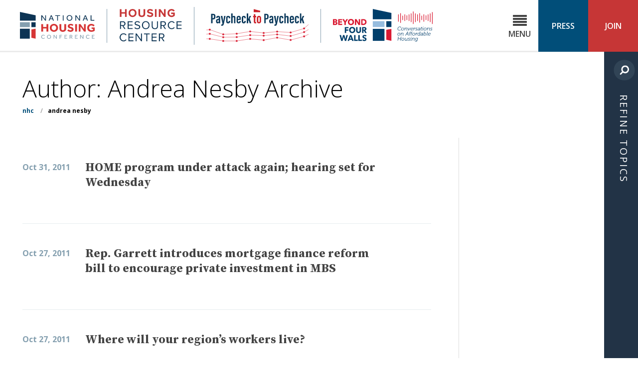

--- FILE ---
content_type: text/html; charset=UTF-8
request_url: https://nhc.org/author/anesby/2011/page/5/
body_size: 39534
content:
<!DOCTYPE html>
<!--[if lt IE 7 ]> <html class="ie ie6" lang="en-US"> <![endif]-->
<!--[if IE 7 ]>    <html class="ie ie7" lang="en-US"> <![endif]-->
<!--[if IE 8 ]>    <html class="ie ie8" lang="en-US"> <![endif]-->
<!--[if IE 9 ]>    <html class="ie ie9" lang="en-US"> <![endif]-->
<!--[if gt IE 9]><!--><html lang="en-US"><!--<![endif]-->
<head prefix="og: http://ogp.me/ns#">
	<meta http-equiv="Content-Type" content="text/html; charset=UTF-8">
	<meta http-equiv="X-UA-Compatible" content="IE=edge,chrome=1">
	<meta name="viewport" content="width=device-width, initial-scale=1.0">
	<meta name="referrer" content="unsafe-url">
		<meta name="date" content="20111031">
	
	<link rel="alternate" type="application/rss+xml" title="National Housing Conference RSS Feed" href="https://nhc.org/feed/">
	<title>Author: Andrea Nesby | Page 5 | National Housing Conference</title>
	<style>img:is([sizes="auto" i], [sizes^="auto," i]) { contain-intrinsic-size: 3000px 1500px }</style>
	
<!-- The SEO Framework by Sybre Waaijer -->
<meta name="robots" content="noindex" />
<link rel="prev" href="https://nhc.org/author/anesby/page/4/" />
<link rel="next" href="https://nhc.org/author/anesby/page/6/" />
<meta property="og:type" content="profile" />
<meta property="og:locale" content="en_US" />
<meta property="og:site_name" content="National Housing Conference" />
<meta property="og:title" content="Author: Andrea Nesby | Page 5 | National Housing Conference" />
<meta property="og:url" content="https://nhc.org/author/anesby/page/5/" />
<meta property="og:image" content="https://nhc.org/wp-content/uploads/2018/05/cropped-favicon-1-1.png" />
<meta property="og:image:width" content="512" />
<meta property="og:image:height" content="512" />
<meta name="twitter:card" content="summary_large_image" />
<meta name="twitter:title" content="Author: Andrea Nesby | Page 5 | National Housing Conference" />
<meta name="twitter:image" content="https://nhc.org/wp-content/uploads/2018/05/cropped-favicon-1-1.png" />
<script type="application/ld+json">{"@context":"https://schema.org","@graph":[{"@type":"WebSite","@id":"https://nhc.org/#/schema/WebSite","url":"https://nhc.org/","name":"National Housing Conference","inLanguage":"en-US","potentialAction":{"@type":"SearchAction","target":{"@type":"EntryPoint","urlTemplate":"https://nhc.org/search/{search_term_string}/"},"query-input":"required name=search_term_string"},"publisher":{"@type":"Organization","@id":"https://nhc.org/#/schema/Organization","name":"National Housing Conference","url":"https://nhc.org/","logo":{"@type":"ImageObject","url":"https://nhc.org/wp-content/uploads/2018/05/cropped-favicon-1-1.png","contentUrl":"https://nhc.org/wp-content/uploads/2018/05/cropped-favicon-1-1.png","width":512,"height":512,"contentSize":"3779"}}},{"@type":"CollectionPage","@id":"https://nhc.org/author/anesby/page/5/","url":"https://nhc.org/author/anesby/page/5/","name":"Author: Andrea Nesby | Page 5 | National Housing Conference","inLanguage":"en-US","isPartOf":{"@id":"https://nhc.org/#/schema/WebSite"},"breadcrumb":{"@type":"BreadcrumbList","@id":"https://nhc.org/#/schema/BreadcrumbList","itemListElement":[{"@type":"ListItem","position":1,"item":"https://nhc.org/","name":"National Housing Conference"},{"@type":"ListItem","position":2,"name":"Author: Andrea Nesby"}]}}]}</script>
<!-- / The SEO Framework by Sybre Waaijer | 9.33ms meta | 0.77ms boot -->

<link rel='dns-prefetch' href='//stats.wp.com' />
<link rel='dns-prefetch' href='//v0.wordpress.com' />
<link rel="alternate" type="application/rss+xml" title="National Housing Conference &raquo; Feed" href="https://nhc.org/feed/" />
<link rel="alternate" type="application/rss+xml" title="National Housing Conference &raquo; Comments Feed" href="https://nhc.org/comments/feed/" />
<link rel="alternate" type="text/calendar" title="National Housing Conference &raquo; iCal Feed" href="https://nhc.org/events/?ical=1" />
<link rel="alternate" type="application/rss+xml" title="National Housing Conference &raquo; Posts by Andrea Nesby Feed" href="https://nhc.org/author/anesby/feed/" />
<script type="text/javascript">
/* <![CDATA[ */
window._wpemojiSettings = {"baseUrl":"https:\/\/s.w.org\/images\/core\/emoji\/16.0.1\/72x72\/","ext":".png","svgUrl":"https:\/\/s.w.org\/images\/core\/emoji\/16.0.1\/svg\/","svgExt":".svg","source":{"concatemoji":"https:\/\/nhc.org\/wp-includes\/js\/wp-emoji-release.min.js?ver=83d5d21db52f953afdd53667826758c4"}};
/*! This file is auto-generated */
!function(s,n){var o,i,e;function c(e){try{var t={supportTests:e,timestamp:(new Date).valueOf()};sessionStorage.setItem(o,JSON.stringify(t))}catch(e){}}function p(e,t,n){e.clearRect(0,0,e.canvas.width,e.canvas.height),e.fillText(t,0,0);var t=new Uint32Array(e.getImageData(0,0,e.canvas.width,e.canvas.height).data),a=(e.clearRect(0,0,e.canvas.width,e.canvas.height),e.fillText(n,0,0),new Uint32Array(e.getImageData(0,0,e.canvas.width,e.canvas.height).data));return t.every(function(e,t){return e===a[t]})}function u(e,t){e.clearRect(0,0,e.canvas.width,e.canvas.height),e.fillText(t,0,0);for(var n=e.getImageData(16,16,1,1),a=0;a<n.data.length;a++)if(0!==n.data[a])return!1;return!0}function f(e,t,n,a){switch(t){case"flag":return n(e,"\ud83c\udff3\ufe0f\u200d\u26a7\ufe0f","\ud83c\udff3\ufe0f\u200b\u26a7\ufe0f")?!1:!n(e,"\ud83c\udde8\ud83c\uddf6","\ud83c\udde8\u200b\ud83c\uddf6")&&!n(e,"\ud83c\udff4\udb40\udc67\udb40\udc62\udb40\udc65\udb40\udc6e\udb40\udc67\udb40\udc7f","\ud83c\udff4\u200b\udb40\udc67\u200b\udb40\udc62\u200b\udb40\udc65\u200b\udb40\udc6e\u200b\udb40\udc67\u200b\udb40\udc7f");case"emoji":return!a(e,"\ud83e\udedf")}return!1}function g(e,t,n,a){var r="undefined"!=typeof WorkerGlobalScope&&self instanceof WorkerGlobalScope?new OffscreenCanvas(300,150):s.createElement("canvas"),o=r.getContext("2d",{willReadFrequently:!0}),i=(o.textBaseline="top",o.font="600 32px Arial",{});return e.forEach(function(e){i[e]=t(o,e,n,a)}),i}function t(e){var t=s.createElement("script");t.src=e,t.defer=!0,s.head.appendChild(t)}"undefined"!=typeof Promise&&(o="wpEmojiSettingsSupports",i=["flag","emoji"],n.supports={everything:!0,everythingExceptFlag:!0},e=new Promise(function(e){s.addEventListener("DOMContentLoaded",e,{once:!0})}),new Promise(function(t){var n=function(){try{var e=JSON.parse(sessionStorage.getItem(o));if("object"==typeof e&&"number"==typeof e.timestamp&&(new Date).valueOf()<e.timestamp+604800&&"object"==typeof e.supportTests)return e.supportTests}catch(e){}return null}();if(!n){if("undefined"!=typeof Worker&&"undefined"!=typeof OffscreenCanvas&&"undefined"!=typeof URL&&URL.createObjectURL&&"undefined"!=typeof Blob)try{var e="postMessage("+g.toString()+"("+[JSON.stringify(i),f.toString(),p.toString(),u.toString()].join(",")+"));",a=new Blob([e],{type:"text/javascript"}),r=new Worker(URL.createObjectURL(a),{name:"wpTestEmojiSupports"});return void(r.onmessage=function(e){c(n=e.data),r.terminate(),t(n)})}catch(e){}c(n=g(i,f,p,u))}t(n)}).then(function(e){for(var t in e)n.supports[t]=e[t],n.supports.everything=n.supports.everything&&n.supports[t],"flag"!==t&&(n.supports.everythingExceptFlag=n.supports.everythingExceptFlag&&n.supports[t]);n.supports.everythingExceptFlag=n.supports.everythingExceptFlag&&!n.supports.flag,n.DOMReady=!1,n.readyCallback=function(){n.DOMReady=!0}}).then(function(){return e}).then(function(){var e;n.supports.everything||(n.readyCallback(),(e=n.source||{}).concatemoji?t(e.concatemoji):e.wpemoji&&e.twemoji&&(t(e.twemoji),t(e.wpemoji)))}))}((window,document),window._wpemojiSettings);
/* ]]> */
</script>
<link rel='stylesheet' id='nhc-fonts-css' href='https://fonts.googleapis.com/css?family=Source+Serif+Pro:700|Open+Sans:300,300i,400,400i,600,600i,700,700i,800,800i' type='text/css' media='all' />
<link rel='stylesheet' id='site-styles-css' href='https://nhc.org/wp-content/themes/national-housing-conference/assets/css/app.css?id=f8d0e5b4f16827e78d21d5e09d7d0b10' type='text/css' media='all' />
<style id='wp-emoji-styles-inline-css' type='text/css'>

	img.wp-smiley, img.emoji {
		display: inline !important;
		border: none !important;
		box-shadow: none !important;
		height: 1em !important;
		width: 1em !important;
		margin: 0 0.07em !important;
		vertical-align: -0.1em !important;
		background: none !important;
		padding: 0 !important;
	}
</style>
<link rel='stylesheet' id='wp-block-library-css' href='https://nhc.org/wp-includes/css/dist/block-library/style.min.css?ver=83d5d21db52f953afdd53667826758c4' type='text/css' media='all' />
<style id='classic-theme-styles-inline-css' type='text/css'>
/*! This file is auto-generated */
.wp-block-button__link{color:#fff;background-color:#32373c;border-radius:9999px;box-shadow:none;text-decoration:none;padding:calc(.667em + 2px) calc(1.333em + 2px);font-size:1.125em}.wp-block-file__button{background:#32373c;color:#fff;text-decoration:none}
</style>
<style id='co-authors-plus-coauthors-style-inline-css' type='text/css'>
.wp-block-co-authors-plus-coauthors.is-layout-flow [class*=wp-block-co-authors-plus]{display:inline}

</style>
<style id='co-authors-plus-avatar-style-inline-css' type='text/css'>
.wp-block-co-authors-plus-avatar :where(img){height:auto;max-width:100%;vertical-align:bottom}.wp-block-co-authors-plus-coauthors.is-layout-flow .wp-block-co-authors-plus-avatar :where(img){vertical-align:middle}.wp-block-co-authors-plus-avatar:is(.alignleft,.alignright){display:table}.wp-block-co-authors-plus-avatar.aligncenter{display:table;margin-inline:auto}

</style>
<style id='co-authors-plus-image-style-inline-css' type='text/css'>
.wp-block-co-authors-plus-image{margin-bottom:0}.wp-block-co-authors-plus-image :where(img){height:auto;max-width:100%;vertical-align:bottom}.wp-block-co-authors-plus-coauthors.is-layout-flow .wp-block-co-authors-plus-image :where(img){vertical-align:middle}.wp-block-co-authors-plus-image:is(.alignfull,.alignwide) :where(img){width:100%}.wp-block-co-authors-plus-image:is(.alignleft,.alignright){display:table}.wp-block-co-authors-plus-image.aligncenter{display:table;margin-inline:auto}

</style>
<style id='global-styles-inline-css' type='text/css'>
:root{--wp--preset--aspect-ratio--square: 1;--wp--preset--aspect-ratio--4-3: 4/3;--wp--preset--aspect-ratio--3-4: 3/4;--wp--preset--aspect-ratio--3-2: 3/2;--wp--preset--aspect-ratio--2-3: 2/3;--wp--preset--aspect-ratio--16-9: 16/9;--wp--preset--aspect-ratio--9-16: 9/16;--wp--preset--color--black: #000000;--wp--preset--color--cyan-bluish-gray: #abb8c3;--wp--preset--color--white: #ffffff;--wp--preset--color--pale-pink: #f78da7;--wp--preset--color--vivid-red: #cf2e2e;--wp--preset--color--luminous-vivid-orange: #ff6900;--wp--preset--color--luminous-vivid-amber: #fcb900;--wp--preset--color--light-green-cyan: #7bdcb5;--wp--preset--color--vivid-green-cyan: #00d084;--wp--preset--color--pale-cyan-blue: #8ed1fc;--wp--preset--color--vivid-cyan-blue: #0693e3;--wp--preset--color--vivid-purple: #9b51e0;--wp--preset--gradient--vivid-cyan-blue-to-vivid-purple: linear-gradient(135deg,rgba(6,147,227,1) 0%,rgb(155,81,224) 100%);--wp--preset--gradient--light-green-cyan-to-vivid-green-cyan: linear-gradient(135deg,rgb(122,220,180) 0%,rgb(0,208,130) 100%);--wp--preset--gradient--luminous-vivid-amber-to-luminous-vivid-orange: linear-gradient(135deg,rgba(252,185,0,1) 0%,rgba(255,105,0,1) 100%);--wp--preset--gradient--luminous-vivid-orange-to-vivid-red: linear-gradient(135deg,rgba(255,105,0,1) 0%,rgb(207,46,46) 100%);--wp--preset--gradient--very-light-gray-to-cyan-bluish-gray: linear-gradient(135deg,rgb(238,238,238) 0%,rgb(169,184,195) 100%);--wp--preset--gradient--cool-to-warm-spectrum: linear-gradient(135deg,rgb(74,234,220) 0%,rgb(151,120,209) 20%,rgb(207,42,186) 40%,rgb(238,44,130) 60%,rgb(251,105,98) 80%,rgb(254,248,76) 100%);--wp--preset--gradient--blush-light-purple: linear-gradient(135deg,rgb(255,206,236) 0%,rgb(152,150,240) 100%);--wp--preset--gradient--blush-bordeaux: linear-gradient(135deg,rgb(254,205,165) 0%,rgb(254,45,45) 50%,rgb(107,0,62) 100%);--wp--preset--gradient--luminous-dusk: linear-gradient(135deg,rgb(255,203,112) 0%,rgb(199,81,192) 50%,rgb(65,88,208) 100%);--wp--preset--gradient--pale-ocean: linear-gradient(135deg,rgb(255,245,203) 0%,rgb(182,227,212) 50%,rgb(51,167,181) 100%);--wp--preset--gradient--electric-grass: linear-gradient(135deg,rgb(202,248,128) 0%,rgb(113,206,126) 100%);--wp--preset--gradient--midnight: linear-gradient(135deg,rgb(2,3,129) 0%,rgb(40,116,252) 100%);--wp--preset--font-size--small: 13px;--wp--preset--font-size--medium: 20px;--wp--preset--font-size--large: 36px;--wp--preset--font-size--x-large: 42px;--wp--preset--spacing--20: 0.44rem;--wp--preset--spacing--30: 0.67rem;--wp--preset--spacing--40: 1rem;--wp--preset--spacing--50: 1.5rem;--wp--preset--spacing--60: 2.25rem;--wp--preset--spacing--70: 3.38rem;--wp--preset--spacing--80: 5.06rem;--wp--preset--shadow--natural: 6px 6px 9px rgba(0, 0, 0, 0.2);--wp--preset--shadow--deep: 12px 12px 50px rgba(0, 0, 0, 0.4);--wp--preset--shadow--sharp: 6px 6px 0px rgba(0, 0, 0, 0.2);--wp--preset--shadow--outlined: 6px 6px 0px -3px rgba(255, 255, 255, 1), 6px 6px rgba(0, 0, 0, 1);--wp--preset--shadow--crisp: 6px 6px 0px rgba(0, 0, 0, 1);}:where(.is-layout-flex){gap: 0.5em;}:where(.is-layout-grid){gap: 0.5em;}body .is-layout-flex{display: flex;}.is-layout-flex{flex-wrap: wrap;align-items: center;}.is-layout-flex > :is(*, div){margin: 0;}body .is-layout-grid{display: grid;}.is-layout-grid > :is(*, div){margin: 0;}:where(.wp-block-columns.is-layout-flex){gap: 2em;}:where(.wp-block-columns.is-layout-grid){gap: 2em;}:where(.wp-block-post-template.is-layout-flex){gap: 1.25em;}:where(.wp-block-post-template.is-layout-grid){gap: 1.25em;}.has-black-color{color: var(--wp--preset--color--black) !important;}.has-cyan-bluish-gray-color{color: var(--wp--preset--color--cyan-bluish-gray) !important;}.has-white-color{color: var(--wp--preset--color--white) !important;}.has-pale-pink-color{color: var(--wp--preset--color--pale-pink) !important;}.has-vivid-red-color{color: var(--wp--preset--color--vivid-red) !important;}.has-luminous-vivid-orange-color{color: var(--wp--preset--color--luminous-vivid-orange) !important;}.has-luminous-vivid-amber-color{color: var(--wp--preset--color--luminous-vivid-amber) !important;}.has-light-green-cyan-color{color: var(--wp--preset--color--light-green-cyan) !important;}.has-vivid-green-cyan-color{color: var(--wp--preset--color--vivid-green-cyan) !important;}.has-pale-cyan-blue-color{color: var(--wp--preset--color--pale-cyan-blue) !important;}.has-vivid-cyan-blue-color{color: var(--wp--preset--color--vivid-cyan-blue) !important;}.has-vivid-purple-color{color: var(--wp--preset--color--vivid-purple) !important;}.has-black-background-color{background-color: var(--wp--preset--color--black) !important;}.has-cyan-bluish-gray-background-color{background-color: var(--wp--preset--color--cyan-bluish-gray) !important;}.has-white-background-color{background-color: var(--wp--preset--color--white) !important;}.has-pale-pink-background-color{background-color: var(--wp--preset--color--pale-pink) !important;}.has-vivid-red-background-color{background-color: var(--wp--preset--color--vivid-red) !important;}.has-luminous-vivid-orange-background-color{background-color: var(--wp--preset--color--luminous-vivid-orange) !important;}.has-luminous-vivid-amber-background-color{background-color: var(--wp--preset--color--luminous-vivid-amber) !important;}.has-light-green-cyan-background-color{background-color: var(--wp--preset--color--light-green-cyan) !important;}.has-vivid-green-cyan-background-color{background-color: var(--wp--preset--color--vivid-green-cyan) !important;}.has-pale-cyan-blue-background-color{background-color: var(--wp--preset--color--pale-cyan-blue) !important;}.has-vivid-cyan-blue-background-color{background-color: var(--wp--preset--color--vivid-cyan-blue) !important;}.has-vivid-purple-background-color{background-color: var(--wp--preset--color--vivid-purple) !important;}.has-black-border-color{border-color: var(--wp--preset--color--black) !important;}.has-cyan-bluish-gray-border-color{border-color: var(--wp--preset--color--cyan-bluish-gray) !important;}.has-white-border-color{border-color: var(--wp--preset--color--white) !important;}.has-pale-pink-border-color{border-color: var(--wp--preset--color--pale-pink) !important;}.has-vivid-red-border-color{border-color: var(--wp--preset--color--vivid-red) !important;}.has-luminous-vivid-orange-border-color{border-color: var(--wp--preset--color--luminous-vivid-orange) !important;}.has-luminous-vivid-amber-border-color{border-color: var(--wp--preset--color--luminous-vivid-amber) !important;}.has-light-green-cyan-border-color{border-color: var(--wp--preset--color--light-green-cyan) !important;}.has-vivid-green-cyan-border-color{border-color: var(--wp--preset--color--vivid-green-cyan) !important;}.has-pale-cyan-blue-border-color{border-color: var(--wp--preset--color--pale-cyan-blue) !important;}.has-vivid-cyan-blue-border-color{border-color: var(--wp--preset--color--vivid-cyan-blue) !important;}.has-vivid-purple-border-color{border-color: var(--wp--preset--color--vivid-purple) !important;}.has-vivid-cyan-blue-to-vivid-purple-gradient-background{background: var(--wp--preset--gradient--vivid-cyan-blue-to-vivid-purple) !important;}.has-light-green-cyan-to-vivid-green-cyan-gradient-background{background: var(--wp--preset--gradient--light-green-cyan-to-vivid-green-cyan) !important;}.has-luminous-vivid-amber-to-luminous-vivid-orange-gradient-background{background: var(--wp--preset--gradient--luminous-vivid-amber-to-luminous-vivid-orange) !important;}.has-luminous-vivid-orange-to-vivid-red-gradient-background{background: var(--wp--preset--gradient--luminous-vivid-orange-to-vivid-red) !important;}.has-very-light-gray-to-cyan-bluish-gray-gradient-background{background: var(--wp--preset--gradient--very-light-gray-to-cyan-bluish-gray) !important;}.has-cool-to-warm-spectrum-gradient-background{background: var(--wp--preset--gradient--cool-to-warm-spectrum) !important;}.has-blush-light-purple-gradient-background{background: var(--wp--preset--gradient--blush-light-purple) !important;}.has-blush-bordeaux-gradient-background{background: var(--wp--preset--gradient--blush-bordeaux) !important;}.has-luminous-dusk-gradient-background{background: var(--wp--preset--gradient--luminous-dusk) !important;}.has-pale-ocean-gradient-background{background: var(--wp--preset--gradient--pale-ocean) !important;}.has-electric-grass-gradient-background{background: var(--wp--preset--gradient--electric-grass) !important;}.has-midnight-gradient-background{background: var(--wp--preset--gradient--midnight) !important;}.has-small-font-size{font-size: var(--wp--preset--font-size--small) !important;}.has-medium-font-size{font-size: var(--wp--preset--font-size--medium) !important;}.has-large-font-size{font-size: var(--wp--preset--font-size--large) !important;}.has-x-large-font-size{font-size: var(--wp--preset--font-size--x-large) !important;}
:where(.wp-block-post-template.is-layout-flex){gap: 1.25em;}:where(.wp-block-post-template.is-layout-grid){gap: 1.25em;}
:where(.wp-block-columns.is-layout-flex){gap: 2em;}:where(.wp-block-columns.is-layout-grid){gap: 2em;}
:root :where(.wp-block-pullquote){font-size: 1.5em;line-height: 1.6;}
</style>
<link rel='stylesheet' id='wpre-css-css' href='https://nhc.org/wp-content/plugins/wp-responsive-embeds/assets/css/style.css?ver=all' type='text/css' media='all' />
<script type="text/javascript" src="https://nhc.org/wp-includes/js/jquery/jquery.min.js?ver=3.7.1" id="jquery-core-js"></script>
<script type="text/javascript" src="https://nhc.org/wp-includes/js/jquery/jquery-migrate.min.js?ver=3.4.1" id="jquery-migrate-js"></script>
<link rel="https://api.w.org/" href="https://nhc.org/wp-json/" /><link rel="alternate" title="JSON" type="application/json" href="https://nhc.org/wp-json/wp/v2/users/20" /><link rel="EditURI" type="application/rsd+xml" title="RSD" href="https://nhc.org/xmlrpc.php?rsd" />
<meta name="tec-api-version" content="v1"><meta name="tec-api-origin" content="https://nhc.org"><link rel="alternate" href="https://nhc.org/wp-json/tribe/events/v1/" />	<style>img#wpstats{display:none}</style>
		<link rel="icon" href="https://nhc.org/wp-content/uploads/2018/05/cropped-favicon-1-1-32x32.png" sizes="32x32" />
<link rel="icon" href="https://nhc.org/wp-content/uploads/2018/05/cropped-favicon-1-1-192x192.png" sizes="192x192" />
<link rel="apple-touch-icon" href="https://nhc.org/wp-content/uploads/2018/05/cropped-favicon-1-1-180x180.png" />
<meta name="msapplication-TileImage" content="https://nhc.org/wp-content/uploads/2018/05/cropped-favicon-1-1-270x270.png" />
	
	<!-- Google Tag Manager -->
	<script>(function(w,d,s,l,i){w[l]=w[l]||[];w[l].push({'gtm.start':
	new Date().getTime(),event:'gtm.js'});var f=d.getElementsByTagName(s)[0],
	j=d.createElement(s),dl=l!='dataLayer'?'&l='+l:'';j.async=true;j.src=
	'https://www.googletagmanager.com/gtm.js?id='+i+dl;f.parentNode.insertBefore(j,f);
	})(window,document,'script','dataLayer','GTM-KM4556X');</script>
	<!-- End Google Tag Manager -->

    <!-- Facebook Pixel Code -->
    <script>
        !function(f,b,e,v,n,t,s)
        {if(f.fbq)return;n=f.fbq=function(){n.callMethod?
        n.callMethod.apply(n,arguments):n.queue.push(arguments)};
        if(!f._fbq)f._fbq=n;n.push=n;n.loaded=!0;n.version='2.0';
        n.queue=[];t=b.createElement(e);t.async=!0;
        t.src=v;s=b.getElementsByTagName(e)[0];
        s.parentNode.insertBefore(t,s)}(window,document,'script',
        'https://connect.facebook.net/en_US/fbevents.js');
        fbq('init', '1279140268873251'); 
        fbq('track', 'PageView');
    </script>
    <noscript>
        <img height="1" width="1" style="display:none" alt="facebook pixel"
        src="https://www.facebook.com/tr?id=1279140268873251&ev=PageView&noscript=1"/>
    </noscript>
    <!-- End Facebook Pixel Code -->

</head>

<body class="date paged author author-anesby author-20 paged-5 date-paged-5 wp-theme-national-housing-conference tribe-no-js page-template-national-housing-conference two-column-layout">
	<!-- Google Tag Manager (noscript) -->
	<noscript><iframe src="https://www.googletagmanager.com/ns.html?id=GTM-KM4556X"
	height="0" width="0" style="display:none;visibility:hidden"></iframe></noscript>
	<!-- End Google Tag Manager (noscript) -->
	<a id="top" href="#content" class="screen-reader-text skip-to-content-link">Skip to Content</a>
	<div class="site-wrapper">
	<header class="site-header clearfix">
		<div class="site-logos">
			<a href="https://nhc.org" class="site-logo site-logo-link"><svg class="logo logo-nhc-logo" xmlns="http://www.w3.org/2000/svg" viewBox="0 0 648 233.1"><path fill="#0D3454" d="M136.4 75.4H0V0l136.4 28.8z"/><path fill="#849FAF" d="M0 89.1h85.5v42.6H0z"/><path fill="#0D3454" d="M0 145.2h85.5v87.1H0zM99 89.1h37.4v42.6H99z"/><path fill="#D63636" d="M99 224.1l37.4 8.2v-87.1L99 151.9z"/><path fill="#0D3454" d="M185.1 29h7.1l26.7 36.3V29h6.9v46.4h-7L192 39.1v36.3h-6.9V29zM268 29h7.2l19.1 46.4h-7.8l-5-12.9h-20.1l-5.1 12.9h-7.4L268 29zm11.3 27.8l-7.9-20.4-8 20.4h15.9zM322.8 34.8h-17.5V29h42v5.8h-17.4v40.6h-7V34.8zM371.5 29h7v46.4h-7V29zM429.4 76.6c-3.5 0-6.8-.6-9.8-1.9-3-1.3-5.7-3-7.9-5.2s-4-4.8-5.3-7.8-1.9-6.1-1.9-9.5c0-3.4.6-6.6 1.9-9.5 1.3-2.9 3-5.5 5.2-7.7s4.9-3.9 7.9-5.2c3.1-1.3 6.3-1.9 9.9-1.9s6.8.6 9.9 1.9c3 1.3 5.7 3 7.9 5.2s4 4.8 5.3 7.7c1.3 2.9 1.9 6.1 1.9 9.5 0 3.4-.6 6.6-1.9 9.5-1.3 3-3 5.6-5.3 7.8s-4.9 3.9-7.9 5.2c-3.1 1.3-6.4 1.9-9.9 1.9zm0-6.3c2.7 0 5.1-.5 7.3-1.5s4-2.3 5.6-4c1.5-1.7 2.7-3.6 3.6-5.8.8-2.2 1.2-4.5 1.2-7s-.4-4.9-1.2-7.1c-.8-2.2-2-4.1-3.6-5.8-1.5-1.7-3.4-3-5.6-3.9-2.2-1-4.6-1.4-7.3-1.4s-5.1.5-7.3 1.4c-2.1 1-4 2.3-5.5 3.9-1.5 1.7-2.7 3.6-3.6 5.8-.8 2.2-1.2 4.6-1.2 7.1s.4 4.8 1.2 7c.8 2.2 2 4.1 3.6 5.8 1.5 1.7 3.4 3 5.5 4 2.2 1 4.6 1.5 7.3 1.5zM480.4 29h7.1l26.7 36.3V29h6.9v46.4h-7l-26.7-36.3v36.3h-6.9V29zM563.3 29h7.2l19.1 46.4h-7.8l-5-12.9h-20.1l-5.1 12.9h-7.4L563.3 29zm11.3 27.8l-7.9-20.4-8 20.4h15.9zM612.8 29h7v40.5h25.4v5.9h-32.4V29z"/><path fill="#D63636" d="M184.8 105.3h15.6v25.1h29.9v-25.1h15.6v65.5h-15.6v-26.9h-29.9v26.9h-15.6v-65.5zM294.6 172.5c-5.1 0-9.8-.9-14.2-2.7-4.4-1.8-8.2-4.2-11.4-7.3s-5.7-6.7-7.5-10.9c-1.8-4.2-2.7-8.8-2.7-13.6 0-4.9.9-9.5 2.7-13.6 1.8-4.2 4.3-7.8 7.5-10.9 3.2-3.1 7-5.5 11.4-7.3 4.4-1.8 9.1-2.6 14.2-2.6s9.8.9 14.2 2.6c4.4 1.8 8.2 4.2 11.4 7.3 3.2 3.1 5.7 6.7 7.5 10.9 1.8 4.2 2.7 8.7 2.7 13.6 0 4.8-.9 9.4-2.7 13.6-1.8 4.2-4.3 7.9-7.5 10.9-3.2 3.1-7 5.5-11.4 7.3-4.3 1.8-9.1 2.7-14.2 2.7zm0-14c3 0 5.8-.6 8.2-1.7s4.5-2.6 6.2-4.5c1.7-1.9 3-4.1 3.9-6.6.9-2.5 1.3-5.1 1.3-8 0-2.8-.5-5.5-1.3-8-.9-2.5-2.2-4.7-3.9-6.5-1.7-1.9-3.7-3.3-6.2-4.4-2.4-1.1-5.1-1.6-8.2-1.6-3 0-5.8.5-8.2 1.6-2.4 1.1-4.5 2.5-6.2 4.4-1.7 1.9-3 4-3.9 6.5-.9 2.5-1.3 5.1-1.3 8 0 2.8.5 5.5 1.3 8 .9 2.5 2.2 4.7 3.9 6.6 1.7 1.9 3.8 3.4 6.2 4.5 2.4 1.2 5.2 1.7 8.2 1.7zM342.8 105.3h15.7v38.8c0 2.2.2 4.1.7 5.8s1.2 3.2 2.2 4.5 2.4 2.2 4.1 2.9c1.7.7 3.8 1 6.3 1 2.4 0 4.5-.3 6.2-1 1.7-.7 3.1-1.6 4.1-2.9 1-1.2 1.8-2.7 2.2-4.5.4-1.7.7-3.7.7-5.8v-38.8h15.8V146c0 3.9-.7 7.5-2 10.8-1.3 3.3-3.3 6.1-5.8 8.4-2.5 2.3-5.6 4.1-9.2 5.5-3.6 1.3-7.6 2-12 2s-8.4-.6-12-1.9c-3.6-1.3-6.6-3.1-9.2-5.5-2.5-2.4-4.4-5.2-5.8-8.4-1.3-3.3-2-6.9-2-10.8v-40.8zM420.9 151.3c.9.9 1.9 1.8 3.2 2.8 1.2 1 2.6 1.8 4 2.6 1.5.8 3.1 1.4 4.9 1.9 1.8.5 3.6.7 5.6.7 1.2 0 2.3-.2 3.5-.5 1.2-.3 2.2-.8 3.2-1.4 1-.6 1.7-1.4 2.3-2.3.6-.9.9-1.9.9-3 0-2.4-1.2-4.3-3.7-5.6-2.5-1.3-6.4-2.7-11.8-4-2.6-.6-5-1.4-7.3-2.5-2.2-1.1-4.2-2.5-5.8-4-1.6-1.6-2.9-3.4-3.8-5.4-.9-2-1.3-4.3-1.3-6.8 0-2.7.5-5.3 1.5-7.8 1-2.4 2.6-4.6 4.7-6.4 2.1-1.9 4.7-3.3 7.9-4.4 3.1-1.1 6.8-1.6 11.1-1.6 3.5 0 6.6.3 9.3 1 2.7.7 5 1.5 6.9 2.5 1.9 1 3.5 1.9 4.7 2.9 1.2 1 2.1 1.8 2.7 2.4l-9 9.4c-.8-.6-1.6-1.2-2.6-1.9s-2.1-1.3-3.4-1.9c-1.2-.6-2.6-1.1-4.1-1.5s-3.1-.6-4.7-.6c-1.1 0-2.2.2-3.3.5-1.1.3-2 .8-2.9 1.3-.9.6-1.6 1.2-2.1 2s-.8 1.6-.8 2.4c0 2.2 1.2 4 3.7 5.4 2.5 1.4 5.9 2.5 10.2 3.4 2.6.6 5 1.4 7.5 2.4 2.4 1 4.6 2.3 6.6 4 1.9 1.6 3.5 3.7 4.7 6 1.2 2.4 1.8 5.3 1.8 8.7 0 2.9-.7 5.7-2.1 8.2-1.4 2.5-3.3 4.7-5.6 6.5-2.4 1.8-5.2 3.3-8.4 4.3s-6.7 1.5-10.4 1.5c-3.5 0-6.6-.3-9.4-.9s-5.4-1.4-7.7-2.5c-2.3-1-4.3-2.2-6.2-3.5-1.8-1.3-3.4-2.7-4.7-4l10.2-10.3zM478.9 105.3h15.6v65.5h-15.6v-65.5zM510 105.3h14.9l29.9 42.5v-42.5h15.4v65.5H556l-30.6-43.3v43.3H510v-65.5zM621.4 134.8H648v28.4c-3.6 2.9-7.8 5.2-12.6 6.8-4.8 1.6-10.3 2.4-16.4 2.4-5.6 0-10.7-.8-15.1-2.5s-8.2-4-11.3-7c-3.1-3-5.5-6.6-7.1-10.8-1.6-4.2-2.4-8.8-2.4-13.8 0-4.9.9-9.5 2.6-13.6 1.7-4.2 4.2-7.8 7.3-10.9 3.2-3.1 6.9-5.5 11.3-7.3s9.2-2.7 14.5-2.7c6.3 0 11.8 1.1 16.5 3.3 4.7 2.2 8.6 5.3 11.7 9.2l-10.5 9.5c-2.2-2.5-4.6-4.5-7.3-6.1-2.7-1.6-5.9-2.4-9.8-2.4-3.2 0-6 .6-8.5 1.7s-4.6 2.6-6.3 4.5c-1.7 1.9-3 4.1-3.9 6.7-.9 2.6-1.3 5.3-1.3 8.2 0 3.1.5 6 1.6 8.5 1 2.6 2.5 4.7 4.3 6.5 1.9 1.8 4 3.2 6.6 4.2 2.5 1 5.3 1.5 8.2 1.5 2.8 0 5.3-.3 7.5-.9 2.3-.6 4.3-1.6 6.1-3v-8.3h-12.2v-12.1z"/><path fill="#849FAF" d="M215.4 226.5c-.4.6-1 1.3-1.8 2-.8.8-1.8 1.5-2.9 2.1-1.1.7-2.4 1.2-3.9 1.7s-3.1.7-4.9.7c-2.6 0-4.9-.4-7-1.3-2.1-.9-3.9-2-5.4-3.6-1.5-1.5-2.7-3.3-3.5-5.4-.8-2.1-1.3-4.3-1.3-6.8 0-2.4.4-4.6 1.3-6.7.8-2.1 2-3.9 3.5-5.5s3.3-2.8 5.5-3.7c2.1-.9 4.5-1.4 7.1-1.4 1.8 0 3.5.2 4.9.6 1.4.4 2.7 1 3.8 1.6s2 1.3 2.8 2.1c.8.8 1.4 1.5 1.9 2.2l-3.5 2.8c-.4-.6-.9-1.1-1.5-1.7-.6-.6-1.2-1.2-2-1.6-.8-.5-1.7-.9-2.7-1.2-1-.3-2.2-.5-3.6-.5-1.9 0-3.6.3-5.1 1-1.5.7-2.8 1.6-3.8 2.8-1.1 1.2-1.9 2.6-2.4 4.1-.6 1.6-.8 3.2-.8 5s.3 3.4.9 5c.6 1.6 1.4 2.9 2.4 4 1 1.2 2.3 2.1 3.8 2.7 1.5.7 3.1 1 5 1 1.5 0 2.9-.2 4-.6 1.1-.4 2.1-.8 2.8-1.4.8-.5 1.4-1.1 1.9-1.6s.9-1 1.3-1.4l3.2 3zM251.9 233.1c-2.5 0-4.8-.4-6.9-1.3-2.1-.9-4-2.1-5.6-3.7-1.6-1.6-2.8-3.4-3.7-5.5-.9-2.1-1.3-4.3-1.3-6.7 0-2.4.4-4.6 1.3-6.7.9-2.1 2.1-3.9 3.7-5.5s3.4-2.8 5.6-3.7c2.2-.9 4.5-1.3 7-1.3s4.8.4 7 1.3 4 2.1 5.6 3.7c1.6 1.6 2.8 3.4 3.7 5.5.9 2.1 1.3 4.3 1.3 6.7 0 2.4-.4 4.6-1.3 6.7-.9 2.1-2.1 3.9-3.7 5.5s-3.5 2.8-5.6 3.7c-2.3.9-4.6 1.3-7.1 1.3zm0-4.4c1.9 0 3.6-.3 5.1-1 1.5-.7 2.8-1.6 3.9-2.8 1.1-1.2 1.9-2.6 2.5-4.1.6-1.6.9-3.2.9-4.9 0-1.8-.3-3.4-.9-5-.6-1.6-1.4-2.9-2.5-4.1-1.1-1.2-2.4-2.1-3.9-2.8-1.5-.7-3.2-1-5.1-1-1.9 0-3.6.3-5.1 1s-2.8 1.6-3.9 2.8c-1.1 1.2-1.9 2.5-2.5 4.1-.6 1.6-.9 3.2-.9 5 0 1.7.3 3.4.9 4.9.6 1.6 1.4 2.9 2.5 4.1 1.1 1.2 2.4 2.1 3.9 2.8 1.5.6 3.2 1 5.1 1zM291.5 199.5h5l18.8 25.6v-25.6h4.9v32.8h-5l-18.9-25.6v25.6h-4.9v-32.8zM343.6 199.5h21.7v4.2h-16.7v10h12.7v4.2h-12.7v14.3h-5v-32.7zM386.5 199.5h21.7v4.2h-16.7v9.5H404v4.2h-12.6V228h18v4.2h-23v-32.7zM431.1 199.5h11c2.2 0 4.1.3 5.6.9 1.5.6 2.8 1.3 3.7 2.2 1 .9 1.6 1.9 2.1 3.1.4 1.2.6 2.3.6 3.5 0 2.1-.5 3.9-1.5 5.5s-2.6 2.8-4.8 3.6l8.1 14h-5.6l-7.4-13.4H436v13.4h-4.8v-32.8zm11.5 15.4c2.2 0 3.8-.5 4.9-1.5 1.1-1 1.6-2.4 1.6-4.1 0-1.8-.6-3.2-1.8-4.2-1.2-1-2.8-1.5-4.9-1.5h-6.5v11.3h6.7zM477.2 199.5h21.7v4.2h-16.7v9.5h12.6v4.2h-12.6V228h18v4.2h-23v-32.7zM521.8 199.5h5l18.8 25.6v-25.6h4.9v32.8h-5l-18.9-25.6v25.6h-4.9v-32.8zM603.2 226.5c-.4.6-1 1.3-1.8 2-.8.8-1.8 1.5-2.9 2.1-1.1.7-2.4 1.2-3.9 1.7s-3.1.7-4.9.7c-2.6 0-4.9-.4-7-1.3-2.1-.9-3.9-2-5.4-3.6-1.5-1.5-2.7-3.3-3.5-5.4-.8-2.1-1.3-4.3-1.3-6.8 0-2.4.4-4.6 1.3-6.7.9-2.1 2-3.9 3.5-5.5s3.3-2.8 5.5-3.7c2.1-.9 4.5-1.4 7.1-1.4 1.8 0 3.5.2 4.9.6 1.4.4 2.7 1 3.8 1.6s2 1.3 2.8 2.1c.8.8 1.4 1.5 1.9 2.2l-3.5 2.8c-.4-.6-.9-1.1-1.5-1.7-.6-.6-1.3-1.2-2-1.6-.8-.5-1.7-.9-2.7-1.2s-2.2-.5-3.6-.5c-1.9 0-3.6.3-5.1 1-1.5.7-2.8 1.6-3.8 2.8-1.1 1.2-1.9 2.6-2.4 4.1-.6 1.6-.8 3.2-.8 5s.3 3.4.9 5c.6 1.6 1.4 2.9 2.4 4 1 1.2 2.3 2.1 3.8 2.7 1.5.7 3.1 1 5 1 1.5 0 2.9-.2 4-.6 1.1-.4 2.1-.8 2.8-1.4.8-.5 1.4-1.1 1.9-1.6s.9-1 1.3-1.4l3.2 3zM624.4 199.5h21.7v4.2h-16.7v9.5H642v4.2h-12.6V228h18v4.2h-23v-32.7z"/></svg>									<span class="sr-only">NHC.org</span>
							</a>
			<a href="https://hrc.nhc.org/" target="_blank" class="site-logo site-logo-link-hrc"><img src="https://nhc.org/wp-content/themes/national-housing-conference/assets/img/logos/hrc-logo.png" alt="NHC Paycheck to Paycheck" width="126" height="65"><span class="sr-only">Housing Research Center</span></a>
			<a href="/paycheck-to-paycheck" class="site-logo site-logo-link-paycheck"><img src="https://nhc.org/wp-content/themes/national-housing-conference/assets/img/p2p/p2p-2023.svg" alt="NHC Paycheck to Paycheck" width="205" height="74"><span class="sr-only">NHC Paycheck-to-paycheck</span></a>
			<a href="/podcast" class="site-logo site-logo-link-podcast"><?xml version="1.0" encoding="UTF-8"?>
<svg class="logo logo-nhc-logo-podcast" width="1688px" height="553px" viewBox="0 0 1688 553" version="1.1" xmlns="http://www.w3.org/2000/svg" xmlns:xlink="http://www.w3.org/1999/xlink">
    <!-- Generator: Sketch 56.3 (81716) - https://sketch.com -->
    <title>nhc-logo-podcast</title>
    <desc>Created with Sketch.</desc>
    <g id="Page-1" stroke="none" stroke-width="1" fill="none" fill-rule="evenodd">
        <g id="nhc-logo-podcast">
            <g id="Group" transform="translate(0.000000, 168.000000)" fill-rule="nonzero">
                <path d="M75.49,73.16 C75.49,78.56 74.44,83.09 72.34,86.77 C70.24,90.45 67.46,93.4 64,95.63 C60.53,97.86 56.59,99.47 52.17,100.44 C47.75,101.42 43.21,101.91 38.56,101.91 L0,101.91 L0,3.11 L38.57,3.11 C42.31,3.11 46.14,3.51 50.06,4.3 C53.98,5.09 57.53,6.44 60.73,8.35 C63.92,10.26 66.52,12.84 68.53,16.1 C70.53,19.36 71.54,23.5 71.54,28.52 C71.54,34.01 70.08,38.55 67.16,42.13 C64.24,45.71 60.41,48.29 55.67,49.88 L55.67,50.16 C58.41,50.63 60.98,51.49 63.4,52.74 C65.81,54 67.91,55.6 69.69,57.55 C71.47,59.5 72.88,61.78 73.93,64.39 C74.98,67 75.5,69.93 75.5,73.18 L75.49,73.16 Z M48.96,31.71 C48.96,28.36 47.71,25.92 45.2,24.38 C42.69,22.85 38.98,22.08 34.05,22.08 L22.56,22.08 L22.56,42.45 L35.14,42.45 C39.52,42.45 42.91,41.54 45.33,39.73 C47.74,37.92 48.95,35.24 48.95,31.71 L48.96,31.71 Z M52.11,70.92 C52.11,66.83 50.61,63.99 47.6,62.41 C44.59,60.83 40.58,60.04 35.57,60.04 L22.58,60.04 L22.58,82.65 L35.71,82.65 C37.53,82.65 39.42,82.49 41.39,82.16 C43.35,81.83 45.13,81.25 46.72,80.42 C48.31,79.58 49.61,78.4 50.62,76.86 C51.62,75.33 52.12,73.35 52.12,70.93 L52.11,70.92 Z" id="Shape" fill="#DA1A32"></path>
                <polygon id="Path" fill="#DA1A32" points="89.44 101.91 89.44 3.11 154.54 3.11 154.54 23.21 112.01 23.21 112.01 41.91 152.22 41.91 152.22 61.03 112.01 61.03 112.01 81.54 157 81.54 157 101.91 89.44 101.91"></polygon>
                <polygon id="Path" fill="#DA1A32" points="217.99 60.05 217.99 101.92 194.6 101.92 194.6 60.05 158.22 3.11 186.53 3.11 207.18 39.67 227.83 3.11 255.18 3.11 217.98 60.05"></polygon>
                <path d="M357.49,52.09 C357.49,59.91 356.17,67.05 353.52,73.51 C350.87,79.98 347.21,85.51 342.51,90.12 C337.81,94.73 332.23,98.28 325.76,100.8 C319.29,103.31 312.27,104.57 304.7,104.57 C297.13,104.57 290.14,103.31 283.71,100.8 C277.28,98.29 271.72,94.73 267.03,90.12 C262.33,85.51 258.66,79.98 256.02,73.51 C253.37,67.05 252.05,59.9 252.05,52.09 C252.05,44.28 253.37,37.04 256.02,30.67 C258.66,24.3 262.33,18.88 267.03,14.41 C271.72,9.94 277.29,6.5 283.71,4.08 C290.14,1.66 297.13,0.45 304.7,0.45 C312.27,0.45 319.29,1.66 325.76,4.08 C332.23,6.5 337.82,9.94 342.51,14.41 C347.2,18.88 350.87,24.3 353.52,30.67 C356.16,37.04 357.49,44.18 357.49,52.09 L357.49,52.09 Z M332.46,52.09 C332.46,47.81 331.78,43.81 330.41,40.09 C329.04,36.37 327.15,33.18 324.73,30.53 C322.31,27.88 319.4,25.79 315.98,24.25 C312.56,22.71 308.8,21.95 304.7,21.95 C300.6,21.95 296.86,22.72 293.49,24.25 C290.12,25.78 287.2,27.88 284.74,30.53 C282.28,33.18 280.38,36.37 279.06,40.09 C277.74,43.81 277.08,47.81 277.08,52.09 C277.08,56.37 277.76,60.67 279.13,64.44 C280.5,68.21 282.39,71.44 284.81,74.14 C287.22,76.84 290.12,78.95 293.49,80.49 C296.86,82.02 300.6,82.79 304.7,82.79 C308.8,82.79 312.54,82.02 315.91,80.49 C319.28,78.96 322.2,76.84 324.66,74.14 C327.12,71.44 329.04,68.21 330.4,64.44 C331.77,60.67 332.45,56.56 332.45,52.09 L332.46,52.09 Z" id="Shape" fill="#DA1A32"></path>
                <polygon id="Path" fill="#DA1A32" points="432.98 101.91 394 37.3 393.59 37.3 394.14 101.91 371.44 101.91 371.44 3.11 398.11 3.11 436.95 67.58 437.36 67.58 436.81 3.11 459.51 3.11 459.51 101.91"></polygon>
                <path d="M568.37,52.23 C568.37,60.88 566.8,68.35 563.65,74.63 C560.5,80.91 556.35,86.07 551.21,90.12 C546.06,94.17 540.25,97.15 533.77,99.05 C527.3,100.96 520.73,101.91 514.08,101.91 L477.98,101.91 L477.98,3.11 L512.99,3.11 C519.83,3.11 526.57,3.93 533.23,5.55 C539.88,7.18 545.81,9.88 551.01,13.64 C556.21,17.41 560.4,22.46 563.59,28.78 C566.78,35.11 568.38,42.92 568.38,52.22 L568.37,52.23 Z M544.03,52.23 C544.03,46.65 543.14,42.02 541.36,38.34 C539.58,34.67 537.21,31.74 534.25,29.55 C531.29,27.37 527.91,25.81 524.13,24.87 C520.35,23.94 516.45,23.47 512.44,23.47 L500.82,23.47 L500.82,81.24 L511.9,81.24 C516.09,81.24 520.13,80.75 524,79.77 C527.87,78.79 531.29,77.19 534.26,74.96 C537.22,72.73 539.59,69.75 541.37,66.03 C543.15,62.31 544.04,57.7 544.04,52.21 L544.03,52.23 Z" id="Shape" fill="#DA1A32"></path>
                <polygon id="Path" fill="#003E6A" points="223.05 157.66 223.05 178.03 260.52 178.03 260.52 197.71 223.05 197.71 223.05 236.09 199.94 236.09 199.94 137.29 263.67 137.29 263.67 157.66"></polygon>
                <path d="M378.69,186.27 C378.69,194.09 377.37,201.23 374.72,207.69 C372.07,214.16 368.41,219.69 363.71,224.3 C359.01,228.91 353.43,232.46 346.96,234.98 C340.49,237.49 333.47,238.75 325.9,238.75 C318.33,238.75 311.34,237.49 304.91,234.98 C298.48,232.47 292.92,228.91 288.23,224.3 C283.53,219.69 279.86,214.16 277.22,207.69 C274.57,201.23 273.25,194.08 273.25,186.27 C273.25,178.46 274.57,171.22 277.22,164.85 C279.86,158.48 283.53,153.06 288.23,148.59 C292.92,144.12 298.49,140.68 304.91,138.26 C311.34,135.84 318.33,134.63 325.9,134.63 C333.47,134.63 340.49,135.84 346.96,138.26 C353.43,140.68 359.02,144.12 363.71,148.59 C368.4,153.06 372.07,158.48 374.72,164.85 C377.36,171.22 378.69,178.36 378.69,186.27 Z M353.66,186.27 C353.66,181.99 352.98,177.99 351.61,174.27 C350.24,170.55 348.35,167.36 345.93,164.71 C343.51,162.06 340.6,159.97 337.18,158.43 C333.76,156.89 330,156.13 325.9,156.13 C321.8,156.13 318.06,156.9 314.69,158.43 C311.32,159.96 308.4,162.06 305.94,164.71 C303.48,167.36 301.58,170.55 300.26,174.27 C298.94,177.99 298.28,181.99 298.28,186.27 C298.28,190.55 298.96,194.85 300.33,198.62 C301.7,202.39 303.59,205.62 306.01,208.32 C308.42,211.02 311.32,213.13 314.69,214.67 C318.06,216.2 321.8,216.97 325.9,216.97 C330,216.97 333.74,216.2 337.11,214.67 C340.48,213.14 343.4,211.02 345.86,208.32 C348.32,205.62 350.24,202.39 351.6,198.62 C352.97,194.85 353.65,190.74 353.65,186.27 L353.66,186.27 Z" id="Shape" fill="#003E6A"></path>
                <path d="M472.3,215.09 C470.34,219.97 467.53,224.16 463.89,227.65 C460.24,231.14 455.84,233.86 450.69,235.81 C445.54,237.76 439.82,238.74 433.53,238.74 C427.24,238.74 421.4,237.76 416.3,235.81 C411.19,233.86 406.86,231.14 403.31,227.65 C399.75,224.16 397.02,219.97 395.1,215.09 C393.18,210.21 392.23,204.79 392.23,198.83 L392.23,137.29 L415.48,137.29 L415.48,196.88 C415.48,199.58 415.82,202.14 416.51,204.56 C417.19,206.98 418.24,209.14 419.66,211.05 C421.07,212.96 422.94,214.47 425.27,215.59 C427.6,216.71 430.4,217.26 433.68,217.26 C436.96,217.26 439.77,216.7 442.09,215.59 C444.42,214.47 446.31,212.96 447.77,211.05 C449.23,209.14 450.28,206.98 450.92,204.56 C451.56,202.14 451.88,199.58 451.88,196.88 L451.88,137.29 L475.27,137.29 L475.27,198.83 C475.27,204.78 474.29,210.2 472.33,215.09 L472.3,215.09 Z" id="Path" fill="#003E6A"></path>
                <path d="M544.98,236.09 L523.96,196.88 L515.99,196.88 L515.99,236.09 L493.15,236.09 L493.15,137.29 L530.08,137.29 C534.73,137.29 539.26,137.78 543.69,138.76 C548.11,139.74 552.08,141.39 555.59,143.71 C559.1,146.04 561.9,149.11 564,152.92 C566.1,156.74 567.15,161.48 567.15,167.15 C567.15,173.85 565.37,179.48 561.82,184.04 C558.26,188.6 553.34,191.86 547.05,193.81 L572.35,236.09 L545,236.09 L544.98,236.09 Z M544.02,167.57 C544.02,165.25 543.54,163.36 542.58,161.92 C541.62,160.48 540.38,159.36 538.87,158.57 C537.36,157.78 535.66,157.24 533.78,156.96 C531.9,156.68 530.09,156.54 528.35,156.54 L515.84,156.54 L515.84,179.57 L526.97,179.57 C528.89,179.57 530.86,179.41 532.88,179.08 C534.89,178.76 536.73,178.17 538.38,177.34 C540.03,176.5 541.38,175.29 542.43,173.71 C543.48,172.13 544.01,170.08 544.01,167.57 L544.02,167.57 Z" id="Shape" fill="#003E6A"></path>
                <polygon id="Path" fill="#003E6A" points="224.56 370.27 201.45 370.27 182.3 303.42 181.89 303.42 162.74 370.27 139.49 370.27 112 271.47 137.16 271.47 152.48 337.2 152.89 337.2 170.12 271.47 194.46 271.47 211.83 337.2 212.24 337.2 227.83 271.47 252.17 271.47 224.54 370.27"></polygon>
                <path d="M325.22,370.27 L317.7,350.87 L280.23,350.87 L273.12,370.27 L247.68,370.27 L288.3,271.47 L311,271.47 L351.21,370.27 L325.23,370.27 L325.22,370.27 Z M299.24,297.84 L286.93,331.75 L311.27,331.75 L299.24,297.84 L299.24,297.84 Z" id="Shape" fill="#003E6A"></path>
                <polygon id="Path" fill="#003E6A" points="358.31 370.27 358.31 271.47 381.83 271.47 381.83 349.48 419.3 349.48 419.3 370.27 358.31 370.27"></polygon>
                <polygon id="Path" fill="#003E6A" points="429.29 370.27 429.29 271.47 452.81 271.47 452.81 349.48 490.28 349.48 490.28 370.27 429.29 370.27"></polygon>
                <path d="M554.15,297.15 C552.14,294.55 549.52,292.47 546.29,290.94 C543.05,289.41 539.93,288.64 536.92,288.64 C535.37,288.64 533.8,288.78 532.2,289.06 C530.6,289.34 529.17,289.87 527.89,290.66 C526.61,291.45 525.54,292.47 524.68,293.73 C523.81,294.99 523.38,296.59 523.38,298.55 C523.38,300.22 523.72,301.62 524.41,302.74 C525.09,303.86 526.1,304.83 527.42,305.67 C528.74,306.51 530.31,307.27 532.14,307.97 C533.96,308.67 536.01,309.39 538.29,310.13 C541.57,311.25 544.99,312.48 548.55,313.83 C552.11,315.18 555.34,316.97 558.26,319.2 C561.18,321.43 563.59,324.2 565.51,327.5 C567.42,330.8 568.38,334.92 568.38,339.85 C568.38,345.53 567.35,350.43 565.3,354.57 C563.25,358.71 560.49,362.13 557.03,364.83 C553.56,367.53 549.6,369.53 545.13,370.83 C540.66,372.13 536.06,372.78 531.32,372.78 C524.39,372.78 517.69,371.55 511.22,369.08 C504.75,366.62 499.37,363.1 495.08,358.54 L510.4,342.63 C512.77,345.61 515.89,348.1 519.77,350.1 C523.64,352.1 527.5,353.1 531.33,353.1 C533.06,353.1 534.75,352.91 536.39,352.54 C538.03,352.17 539.47,351.56 540.7,350.73 C541.93,349.9 542.91,348.78 543.64,347.38 C544.37,345.98 544.73,344.31 544.73,342.36 C544.73,340.41 544.27,338.92 543.36,337.62 C542.45,336.32 541.15,335.13 539.46,334.06 C537.77,332.99 535.68,332.01 533.17,331.13 C530.66,330.25 527.81,329.29 524.62,328.27 C521.52,327.25 518.49,326.04 515.53,324.64 C512.57,323.24 509.92,321.45 507.6,319.27 C505.28,317.09 503.41,314.43 501.99,311.32 C500.58,308.2 499.87,304.41 499.87,299.95 C499.87,294.46 500.96,289.76 503.15,285.85 C505.34,281.94 508.21,278.73 511.77,276.22 C515.33,273.71 519.34,271.87 523.8,270.71 C528.27,269.55 532.78,268.96 537.34,268.96 C542.81,268.96 548.39,269.99 554.09,272.03 C559.79,274.08 564.78,277.1 569.07,281.1 L554.16,297.15 L554.15,297.15 Z" id="Path" fill="#003E6A"></path>
            </g>
            <g id="Group" transform="translate(1091.000000, 297.000000)" fill="#003E6A" fill-rule="nonzero">
                <path d="M40.29,0.13 C49.74,0.13 62.1,3.95 62.1,12.4 C62.1,13.13 62.01,14.13 61.65,15.76 L61.1,18.94 L55.1,18.94 L55.74,15.4 C57.1,8.58 45.93,6.13 40.29,6.13 C23.94,6.13 9.21,20.76 9.21,38.39 C9.21,50.93 16.93,60.2 30.38,60.2 C38.38,60.2 46.64,57.38 52.37,52.11 L55.37,57.02 C49.46,62.65 39.38,66.2 29.75,66.2 C13.12,66.2 2.67,54.21 2.67,38.67 C2.67,19.13 19.02,0.14 40.29,0.14 L40.29,0.13 Z" id="Path"></path>
                <path d="M92.8,18.3 C104.98,18.3 113.24,26.48 113.24,38.02 C113.24,53.83 99.25,66.19 84.62,66.19 C72.53,66.19 64.18,57.92 64.18,46.2 C64.18,30.57 77.99,18.31 92.8,18.31 L92.8,18.3 Z M85.17,60.64 C95.89,60.64 106.89,50.83 106.89,38.29 C106.89,29.84 100.89,23.84 92.26,23.84 C81.27,23.84 70.54,33.65 70.54,46.01 C70.54,54.55 76.54,60.64 85.17,60.64 Z" id="Shape"></path>
                <path d="M127.42,28.29 C127.6,27.56 127.69,26.65 127.69,26.2 C127.69,25.29 127.14,24.75 125.96,24.75 L122.32,24.75 L123.32,19.39 L129.5,19.39 C132.77,19.39 134.23,20.84 134.23,23.21 C134.23,25.03 133.5,27.84 132.96,30.03 L133.14,30.03 C135.69,25.85 142.59,18.31 153.22,18.31 C162.22,18.31 166.12,23.04 166.12,30.58 C166.12,32.22 165.85,34.21 165.48,36.21 L161.48,56.84 C161.39,57.3 161.3,58.11 161.3,58.39 C161.3,59.3 161.85,59.75 162.94,59.75 L166.76,59.75 L165.76,65.11 L159.4,65.11 C156.13,65.11 154.67,63.84 154.67,61.11 C154.67,60.56 154.76,59.75 154.85,59.02 L159.03,37.58 C159.39,35.76 159.67,33.94 159.67,32.22 C159.67,27.68 157.85,24.13 151.49,24.13 C141.13,24.13 132.5,34.22 130.68,43.39 L126.5,65.11 L120.32,65.11 L127.41,28.31 L127.42,28.29 Z" id="Path"></path>
                <path d="M179.39,27.2 C179.03,25.56 178.39,24.75 176.94,24.75 L175.76,24.75 L176.76,19.39 L179.76,19.39 C182.94,19.39 184.49,20.84 185.21,24.48 L190.57,52.92 C190.84,54.83 191.21,58.28 191.21,58.28 L191.39,58.28 C191.39,58.28 192.57,55.1 193.94,52.92 L210.39,24.39 C212.75,20.21 213.84,19.39 218.11,19.39 L221.38,19.39 L220.29,24.75 L219.11,24.75 C217.56,24.75 216.75,25.2 215.84,26.84 L193.58,65.09 L186.86,65.09 L179.41,27.2 L179.39,27.2 Z" id="Path"></path>
                <path d="M248.98,18.3 C260.25,18.3 265.43,25.3 265.43,34.84 C265.43,38.38 264.07,42.47 264.07,42.47 L229.09,42.47 C229.09,42.47 228.64,44.38 228.64,46.47 C228.64,54.47 233.64,60.64 243.27,60.64 C251.54,60.64 258.17,55.1 258.17,55.1 L260.17,60.19 C260.17,60.19 252.63,66.19 242.91,66.19 C230.46,66.19 222.28,58.47 222.28,46.93 C222.28,32.03 233.55,18.31 248.99,18.31 L248.98,18.3 Z M258.79,37.56 C258.79,37.56 259.06,36.01 259.06,34.38 C259.06,26.93 254.7,23.48 248.7,23.48 C241.16,23.48 233.62,28.48 230.35,37.56 L258.79,37.56 L258.79,37.56 Z" id="Shape"></path>
                <path d="M279.51,26.75 C279.69,25.66 279.42,24.75 277.87,24.75 L274.05,24.75 L275.14,19.39 L281.5,19.39 C284.95,19.39 286.13,20.66 286.13,23.12 C286.13,24.3 285.13,29.39 284.31,31.48 L284.49,31.48 C287.67,25.03 293.76,18.94 301.39,18.94 C302.3,18.94 303.21,19.03 303.93,19.21 L302.75,25.3 C302.11,25.21 301.39,25.12 300.48,25.12 C290.67,25.12 283.67,37.11 281.67,47.65 L278.31,65.1 L272.13,65.1 L279.49,26.76 L279.51,26.75 Z" id="Path"></path>
                <path d="M304.85,54.28 C304.85,54.28 309.21,60.82 318.57,60.82 C324.75,60.82 329.56,57.82 329.56,52.91 C329.56,48.28 325.29,46.55 320.66,44.64 C314.75,42.28 308.03,39.28 308.03,31.56 C308.03,23.11 315.75,18.29 324.84,18.29 C331.29,18.29 340.47,21.02 339.11,27.56 L338.56,30.47 L332.84,30.47 L333.2,28.56 C333.65,25.92 330.65,23.56 324.75,23.56 C318.39,23.56 314.3,26.56 314.3,31.01 C314.3,35.92 319.02,37.83 323.84,39.82 C329.84,42.18 335.92,44.91 335.92,52.36 C335.92,59.81 329.29,66.17 318.57,66.17 C306.3,66.17 301.4,58.54 301.4,58.54 L304.85,54.27 L304.85,54.28 Z" id="Path"></path>
                <path d="M373.81,36.93 L376.72,36.93 L376.9,35.75 C377.17,34.11 377.35,32.93 377.35,31.39 C377.35,26.03 374.26,23.48 367.99,23.48 C364.9,23.48 358.45,24.21 357.81,27.48 L357.36,30.39 L351.36,30.39 L352.18,26.03 C353.36,20.12 362.54,18.31 368.81,18.31 C379.08,18.31 383.53,23.49 383.53,30.94 C383.53,32.67 383.35,34.57 382.98,36.48 L379.07,56.29 C378.98,56.93 378.71,57.93 378.71,58.38 C378.71,59.11 379.17,59.74 380.35,59.74 L384.17,59.74 L383.17,65.1 L377.35,65.1 C373.9,65.1 372.44,63.74 372.44,61.46 C372.44,60.28 372.99,57.37 373.53,55.83 L373.35,55.83 C373.44,55.83 367.81,66.19 356.18,66.19 C349.27,66.19 342.91,62.56 342.91,54.29 C342.91,40.48 359.81,36.94 373.8,36.94 L373.81,36.93 Z M357.55,61.1 C367,61.1 374.09,50.38 375.36,43.93 L375.72,41.84 L373.17,41.84 C365.45,41.84 349.27,42.93 349.27,53.38 C349.27,58.29 352.63,61.1 357.54,61.1 L357.55,61.1 Z" id="Shape"></path>
                <path d="M396.34,48.28 L400.97,24.56 L394.97,24.56 L395.97,19.38 L402.06,19.38 L404.51,6.75 L410.6,6.75 L408.15,19.38 L419.6,19.38 L418.6,24.56 L407.15,24.56 L402.7,47.64 C402.34,49.28 402.25,50.64 402.25,51.91 C402.25,59.36 407.52,59.91 410.52,59.91 C411.88,59.91 412.7,59.73 412.7,59.73 L411.61,65.27 C411.61,65.27 410.52,65.45 408.97,65.45 C404.34,65.45 395.79,63.54 395.79,53.09 C395.79,51.73 395.97,50 396.34,48.27 L396.34,48.28 Z" id="Path"></path>
                <path d="M423.51,58.64 L429.51,28.11 C429.69,27.2 429.78,26.75 429.78,26.11 C429.78,25.2 429.23,24.75 428.14,24.75 L424.32,24.75 L425.41,19.39 L431.59,19.39 C434.86,19.39 436.41,20.57 436.41,23.21 C436.41,24.03 436.23,25.03 436.05,26.03 L430.05,56.83 C429.96,57.29 429.78,58.1 429.78,58.38 C429.78,59.29 430.42,59.74 431.51,59.74 L435.33,59.74 L434.33,65.1 L427.97,65.1 C424.79,65.1 423.24,63.83 423.24,61.1 C423.24,60.55 423.33,59.83 423.51,58.65 L423.51,58.64 Z M434.5,1.21 L440.5,1.21 L438.95,9.02 L432.95,9.02 L434.5,1.21 Z" id="Shape"></path>
                <path d="M473.12,18.3 C485.3,18.3 493.56,26.48 493.56,38.02 C493.56,53.83 479.57,66.19 464.94,66.19 C452.85,66.19 444.5,57.92 444.5,46.2 C444.5,30.57 458.31,18.31 473.12,18.31 L473.12,18.3 Z M465.49,60.64 C476.21,60.64 487.21,50.83 487.21,38.29 C487.21,29.84 481.21,23.84 472.58,23.84 C461.59,23.84 450.86,33.65 450.86,46.01 C450.86,54.55 456.86,60.64 465.49,60.64 Z" id="Shape"></path>
                <path d="M507.73,28.29 C507.91,27.56 508,26.65 508,26.2 C508,25.29 507.45,24.75 506.27,24.75 L502.64,24.75 L503.64,19.39 L509.82,19.39 C513.09,19.39 514.55,20.84 514.55,23.21 C514.55,25.03 513.82,27.84 513.28,30.03 L513.46,30.03 C516,25.85 522.91,18.31 533.54,18.31 C542.54,18.31 546.44,23.04 546.44,30.58 C546.44,32.22 546.17,34.21 545.8,36.21 L541.8,56.84 C541.71,57.3 541.62,58.11 541.62,58.39 C541.62,59.3 542.17,59.75 543.26,59.75 L547.08,59.75 L546.08,65.11 L539.72,65.11 C536.45,65.11 535,63.84 535,61.11 C535,60.56 535.09,59.75 535.18,59.02 L539.36,37.58 C539.72,35.76 540,33.94 540,32.22 C540,27.68 538.18,24.13 531.82,24.13 C521.46,24.13 512.83,34.22 511.01,43.39 L506.83,65.11 L500.65,65.11 L507.74,28.31 L507.73,28.29 Z" id="Path"></path>
                <path d="M556.52,54.28 C556.52,54.28 560.88,60.82 570.24,60.82 C576.42,60.82 581.24,57.82 581.24,52.91 C581.24,48.28 576.97,46.55 572.33,44.64 C566.42,42.28 559.7,39.28 559.7,31.56 C559.7,23.11 567.42,18.29 576.51,18.29 C582.96,18.29 592.14,21.02 590.78,27.56 L590.23,30.47 L584.5,30.47 L584.86,28.56 C585.32,25.92 582.32,23.56 576.41,23.56 C570.05,23.56 565.96,26.56 565.96,31.01 C565.96,35.92 570.69,37.83 575.5,39.82 C581.5,42.18 587.59,44.91 587.59,52.36 C587.59,59.81 580.96,66.17 570.23,66.17 C557.96,66.17 553.06,58.54 553.06,58.54 L556.51,54.27 L556.52,54.28 Z" id="Path"></path>
                <path d="M29.48,103.96 C41.66,103.96 49.92,112.14 49.92,123.68 C49.92,139.49 35.93,151.85 21.3,151.85 C9.21,151.85 0.86,143.58 0.86,131.86 C0.86,116.23 14.67,103.97 29.48,103.97 L29.48,103.96 Z M21.85,146.3 C32.57,146.3 43.57,136.49 43.57,123.95 C43.57,115.5 37.57,109.5 28.94,109.5 C17.95,109.5 7.22,119.31 7.22,131.67 C7.22,140.21 13.22,146.3 21.85,146.3 Z" id="Shape"></path>
                <path d="M64.09,113.96 C64.27,113.23 64.36,112.32 64.36,111.87 C64.36,110.96 63.81,110.42 62.63,110.42 L58.99,110.42 L59.99,105.06 L66.17,105.06 C69.44,105.06 70.9,106.51 70.9,108.88 C70.9,110.7 70.17,113.51 69.63,115.7 L69.81,115.7 C72.36,111.52 79.26,103.98 89.89,103.98 C98.89,103.98 102.79,108.71 102.79,116.25 C102.79,117.89 102.52,119.88 102.15,121.88 L98.15,142.51 C98.06,142.97 97.97,143.78 97.97,144.06 C97.97,144.97 98.52,145.42 99.61,145.42 L103.43,145.42 L102.43,150.78 L96.07,150.78 C92.8,150.78 91.34,149.51 91.34,146.78 C91.34,146.23 91.43,145.42 91.52,144.69 L95.7,123.25 C96.06,121.43 96.34,119.61 96.34,117.89 C96.34,113.35 94.52,109.8 88.16,109.8 C77.8,109.8 69.17,119.89 67.35,129.06 L63.17,150.78 L56.99,150.78 L64.08,113.98 L64.09,113.96 Z" id="Path"></path>
                <path d="M133.14,145.12 L134.78,145.12 C136.23,145.12 136.96,144.85 137.87,143.12 L169.76,86.88 L176.57,86.88 L186.57,143.4 C186.84,144.85 187.39,145.13 188.84,145.13 L190.48,145.13 L189.39,150.76 L185.48,150.76 C181.84,150.76 181.03,149.85 180.21,145.49 L177.57,130.41 L152.22,130.41 L143.68,145.49 C141.32,149.85 140.04,150.76 136.23,150.76 L132.05,150.76 L133.14,145.13 L133.14,145.12 Z M176.94,124.86 L172.85,102.05 C172.4,99.05 172.03,93.78 172.03,93.78 L171.85,93.78 C171.85,93.78 169.49,99.05 167.76,102.05 L155.04,124.86 L176.94,124.86 L176.94,124.86 Z" id="Shape"></path>
                <path d="M206.46,110.23 L200.73,110.23 L201.73,105.05 L207.45,105.05 L207.81,103.41 C210.54,88.23 221.17,86.42 226.16,86.42 C228.25,86.42 229.7,86.6 229.7,86.6 L228.52,91.96 C228.43,91.87 227.43,91.78 226.16,91.78 C222.62,91.78 215.89,93.23 213.98,103.41 L213.62,105.05 L234.25,105.05 L234.61,103.41 C237.34,88.23 247.97,86.42 252.87,86.42 C255.05,86.42 256.51,86.6 256.51,86.6 L255.33,91.96 C255.24,91.87 254.24,91.78 252.97,91.78 C249.33,91.78 242.7,93.23 240.7,103.41 L240.43,105.05 L252.15,105.05 L251.15,110.23 L239.43,110.23 L231.53,150.76 L225.35,150.76 L233.26,110.23 L212.63,110.23 L204.81,150.76 L198.63,150.76 L206.44,110.23 L206.46,110.23 Z" id="Path"></path>
                <path d="M281.14,103.96 C293.32,103.96 301.58,112.14 301.58,123.68 C301.58,139.49 287.59,151.85 272.96,151.85 C260.88,151.85 252.52,143.58 252.52,131.86 C252.52,116.23 266.33,103.97 281.14,103.97 L281.14,103.96 Z M273.51,146.3 C284.23,146.3 295.23,136.49 295.23,123.95 C295.23,115.5 289.23,109.5 280.6,109.5 C269.61,109.5 258.88,119.31 258.88,131.67 C258.88,140.21 264.88,146.3 273.51,146.3 Z" id="Shape"></path>
                <path d="M316.03,112.41 C316.21,111.32 315.94,110.41 314.39,110.41 L310.57,110.41 L311.66,105.05 L318.02,105.05 C321.47,105.05 322.65,106.32 322.65,108.78 C322.65,109.96 321.65,115.05 320.83,117.14 L321.01,117.14 C324.19,110.69 330.28,104.6 337.91,104.6 C338.82,104.6 339.73,104.69 340.45,104.87 L339.27,110.96 C338.63,110.87 337.91,110.78 337,110.78 C327.19,110.78 320.19,122.77 318.19,133.31 L314.83,150.76 L308.65,150.76 L316.01,112.42 L316.03,112.41 Z" id="Path"></path>
                <path d="M365.63,103.96 C372.17,103.96 377.9,107.05 379.8,113.23 L379.98,113.23 C379.98,113.23 380.07,111.32 380.43,109.41 L383.07,95.6 C383.25,94.78 383.34,94.24 383.34,93.6 C383.34,92.69 382.79,92.24 381.7,92.24 L377.88,92.24 L378.97,86.88 L385.24,86.88 C388.51,86.88 390.15,88.06 390.15,90.61 C390.15,91.43 389.97,92.34 389.79,93.34 L380.25,142.04 C380.07,142.77 379.98,143.59 379.98,144.04 C379.98,144.77 380.34,145.4 381.52,145.4 L385.34,145.4 L384.34,150.76 L378.52,150.76 C375.07,150.76 373.7,149.4 373.7,147.12 C373.7,145.85 374.16,143.76 374.79,142.12 L374.61,142.12 C371.43,147.21 365.43,151.84 357.71,151.84 C346.81,151.84 340.72,144.75 340.72,133.49 C340.72,116.04 352.8,103.96 365.62,103.96 L365.63,103.96 Z M358.63,146.3 C370.08,146.3 377.44,133.58 377.44,122.59 C377.44,115.5 373.99,109.6 366.08,109.6 C357.08,109.6 347.09,118.5 347.09,133.04 C347.09,141.31 351.45,146.31 358.63,146.31 L358.63,146.3 Z" id="Shape"></path>
                <path d="M423.42,122.59 L426.33,122.59 L426.51,121.41 C426.78,119.77 426.96,118.59 426.96,117.05 C426.96,111.69 423.87,109.14 417.6,109.14 C414.51,109.14 408.06,109.87 407.42,113.14 L406.97,116.05 L400.97,116.05 L401.79,111.69 C402.97,105.78 412.15,103.97 418.42,103.97 C428.69,103.97 433.14,109.15 433.14,116.6 C433.14,118.33 432.96,120.23 432.59,122.14 L428.68,141.95 C428.59,142.59 428.32,143.59 428.32,144.04 C428.32,144.77 428.78,145.4 429.96,145.4 L433.78,145.4 L432.78,150.76 L426.96,150.76 C423.51,150.76 422.05,149.4 422.05,147.12 C422.05,145.94 422.6,143.03 423.14,141.49 L422.96,141.49 C423.05,141.49 417.42,151.85 405.79,151.85 C398.88,151.85 392.52,148.22 392.52,139.95 C392.52,126.14 409.42,122.6 423.41,122.6 L423.42,122.59 Z M407.16,146.76 C416.61,146.76 423.7,136.04 424.97,129.59 L425.33,127.5 L422.78,127.5 C415.06,127.5 398.88,128.59 398.88,139.04 C398.88,143.95 402.24,146.76 407.15,146.76 L407.16,146.76 Z" id="Shape"></path>
                <path d="M452.85,95.6 C453.03,94.87 453.12,94.24 453.12,93.6 C453.12,92.69 452.57,92.24 451.48,92.24 L447.66,92.24 L448.75,86.88 L454.93,86.88 C458.29,86.88 459.84,88.06 459.84,90.7 C459.84,91.43 459.66,92.34 459.48,93.34 L456.48,108.97 C456.03,111.15 455.3,113.15 455.3,113.15 L455.48,113.15 C458.75,107.79 465.2,103.97 471.93,103.97 C482.74,103.97 488.83,111.06 488.83,122.32 C488.83,139.77 476.47,151.85 463.93,151.85 C457.21,151.85 451.57,148.58 449.57,142.4 L449.39,142.4 C449.39,142.4 449.39,144.31 448.94,146.49 L448.12,150.76 L442.21,150.76 L452.84,95.61 L452.85,95.6 Z M463.48,146.3 C472.38,146.3 482.47,137.49 482.47,122.77 C482.47,114.59 478.11,109.6 470.93,109.6 C459.66,109.6 452.03,121.68 452.03,133.41 C452.03,140.5 455.48,146.31 463.48,146.31 L463.48,146.3 Z" id="Shape"></path>
                <path d="M497.46,144.67 L506.91,95.6 C507.09,94.69 507.18,94.24 507.18,93.6 C507.18,92.69 506.63,92.24 505.54,92.24 L501.72,92.24 L502.81,86.88 L509.08,86.88 C512.35,86.88 513.9,88.06 513.9,90.7 C513.9,91.43 513.72,92.34 513.54,93.34 L504,142.5 C503.91,142.96 503.73,143.77 503.73,144.05 C503.73,144.96 504.37,145.41 505.46,145.41 L509.28,145.41 L508.28,150.77 L501.92,150.77 C498.74,150.77 497.2,149.5 497.2,146.77 C497.2,146.22 497.29,145.41 497.47,144.68 L497.46,144.67 Z" id="Path"></path>
                <path d="M545.25,103.96 C556.52,103.96 561.7,110.96 561.7,120.5 C561.7,124.04 560.34,128.13 560.34,128.13 L525.36,128.13 C525.36,128.13 524.91,130.04 524.91,132.13 C524.91,140.13 529.91,146.3 539.54,146.3 C547.81,146.3 554.44,140.76 554.44,140.76 L556.44,145.85 C556.44,145.85 548.9,151.85 539.18,151.85 C526.73,151.85 518.55,144.13 518.55,132.59 C518.55,117.69 529.82,103.97 545.26,103.97 L545.25,103.96 Z M555.06,123.22 C555.06,123.22 555.33,121.67 555.33,120.04 C555.33,112.59 550.97,109.14 544.97,109.14 C537.43,109.14 529.89,114.14 526.62,123.22 L555.06,123.22 L555.06,123.22 Z" id="Shape"></path>
                <path d="M13.4,181.99 C13.58,180.99 13.85,179.99 13.85,179.54 C13.85,178.63 13.3,178.18 12.03,178.18 L8.3,178.18 L9.39,172.55 L15.93,172.55 C19.57,172.55 20.66,174.19 20.66,176.28 C20.66,177.19 20.48,178.55 20.2,179.82 L15.93,201.63 L52.64,201.63 L57.27,177.64 C58.09,173.91 59.91,172.55 63.54,172.55 L70.63,172.55 L69.54,178.18 L65.45,178.18 C64.27,178.18 63.45,178.73 63.18,180.18 L52.18,236.43 L45.82,236.43 L51.45,207.26 L14.74,207.26 L9.11,236.43 L2.75,236.43 L13.38,182 L13.4,181.99 Z" id="Path"></path>
                <path d="M96.89,189.62 C109.07,189.62 117.33,197.8 117.33,209.34 C117.33,225.15 103.34,237.51 88.71,237.51 C76.62,237.51 68.27,229.24 68.27,217.52 C68.27,201.89 82.08,189.63 96.89,189.63 L96.89,189.62 Z M89.26,231.96 C99.98,231.96 110.98,222.15 110.98,209.61 C110.98,201.16 104.98,195.16 96.35,195.16 C85.36,195.16 74.63,204.97 74.63,217.33 C74.63,225.87 80.63,231.96 89.26,231.96 Z" id="Shape"></path>
                <path d="M127.87,219.61 L131.87,198.98 C131.96,198.52 132.14,197.71 132.14,197.34 C132.14,196.52 131.59,196.07 130.41,196.07 L126.59,196.07 L127.68,190.71 L134.04,190.71 C137.31,190.71 138.77,192.07 138.77,194.71 C138.77,195.26 138.68,196.07 138.5,196.89 L134.41,218.24 C133.95,220.06 133.77,221.97 133.77,223.69 C133.77,228.23 135.59,231.69 141.77,231.69 C152.04,231.69 160.58,221.15 162.4,211.79 L166.49,190.71 L172.67,190.71 L165.49,227.6 C165.31,228.24 165.22,229.15 165.22,229.6 C165.22,230.51 165.86,231.05 166.95,231.05 L170.68,231.05 L169.68,236.41 L163.41,236.41 C160.14,236.41 158.78,235.05 158.78,232.59 C158.78,230.77 159.51,227.96 160.05,225.78 L159.87,225.78 C157.42,229.96 150.51,237.5 140.15,237.5 C131.15,237.5 127.34,232.77 127.34,225.32 C127.34,223.59 127.52,221.59 127.89,219.6 L127.87,219.61 Z" id="Path"></path>
                <path d="M180.48,225.61 C180.48,225.61 184.84,232.15 194.2,232.15 C200.38,232.15 205.2,229.15 205.2,224.24 C205.2,219.61 200.93,217.88 196.29,215.97 C190.38,213.61 183.66,210.61 183.66,202.89 C183.66,194.44 191.38,189.62 200.47,189.62 C206.92,189.62 216.1,192.35 214.74,198.89 L214.19,201.8 L208.46,201.8 L208.82,199.89 C209.28,197.25 206.28,194.89 200.37,194.89 C194.01,194.89 189.92,197.89 189.92,202.34 C189.92,207.25 194.65,209.16 199.46,211.15 C205.46,213.51 211.55,216.24 211.55,223.69 C211.55,231.14 204.92,237.5 194.19,237.5 C181.92,237.5 177.02,229.87 177.02,229.87 L180.47,225.6 L180.48,225.61 Z" id="Path"></path>
                <path d="M222.63,229.97 L228.63,199.44 C228.81,198.53 228.9,198.08 228.9,197.44 C228.9,196.53 228.35,196.08 227.26,196.08 L223.44,196.08 L224.53,190.72 L230.71,190.72 C233.98,190.72 235.53,191.9 235.53,194.54 C235.53,195.36 235.35,196.36 235.17,197.36 L229.17,228.16 C229.08,228.62 228.9,229.43 228.9,229.71 C228.9,230.62 229.54,231.07 230.63,231.07 L234.45,231.07 L233.45,236.43 L227.09,236.43 C223.91,236.43 222.36,235.16 222.36,232.43 C222.36,231.88 222.45,231.16 222.63,229.98 L222.63,229.97 Z M233.63,172.54 L239.63,172.54 L238.08,180.35 L232.08,180.35 L233.63,172.54 Z" id="Shape"></path>
                <path d="M251.61,199.62 C251.79,198.89 251.88,197.98 251.88,197.53 C251.88,196.62 251.33,196.08 250.15,196.08 L246.51,196.08 L247.51,190.72 L253.69,190.72 C256.96,190.72 258.42,192.17 258.42,194.54 C258.42,196.36 257.69,199.17 257.15,201.36 L257.33,201.36 C259.88,197.18 266.78,189.64 277.41,189.64 C286.41,189.64 290.31,194.37 290.31,201.91 C290.31,203.55 290.04,205.54 289.67,207.54 L285.67,228.17 C285.58,228.63 285.49,229.44 285.49,229.72 C285.49,230.63 286.04,231.08 287.13,231.08 L290.95,231.08 L289.95,236.44 L283.59,236.44 C280.32,236.44 278.86,235.17 278.86,232.44 C278.86,231.89 278.95,231.08 279.04,230.35 L283.22,208.91 C283.58,207.09 283.86,205.27 283.86,203.55 C283.86,199.01 282.04,195.46 275.68,195.46 C265.32,195.46 256.69,205.55 254.87,214.72 L250.69,236.44 L244.51,236.44 L251.6,199.64 L251.61,199.62 Z" id="Path"></path>
                <path d="M312.03,249.87 C321.03,249.87 329.11,245.87 331.2,233.61 C331.93,229.61 332.65,227.7 332.65,227.7 L332.56,227.7 C329.02,233.06 323.84,236.15 317.29,236.15 C306.48,236.15 299.94,228.97 299.94,217.98 C299.94,205.17 308.39,189.63 323.93,189.63 C331.29,189.63 337.2,192.63 338.56,197.99 L338.74,197.99 C338.74,197.99 338.65,197.35 338.83,195.9 C339.47,192.45 341.28,190.72 345.1,190.72 L351.55,190.72 L350.55,196.17 L346.73,196.17 C345.46,196.17 344.55,196.81 344.28,198.08 L337.01,235.79 C334.19,249.96 323.02,255.51 312.39,255.51 C305.48,255.51 300.4,253.6 297.03,251.78 L300.03,246.78 C300.03,246.78 305.21,249.87 312.02,249.87 L312.03,249.87 Z M318.39,230.61 C330.38,230.61 336.11,216.8 336.11,206.35 C336.11,197.99 331.02,195.17 324.39,195.17 C312.85,195.17 306.31,206.71 306.31,217.61 C306.31,225.7 310.67,230.6 318.4,230.6 L318.39,230.61 Z" id="Shape"></path>
            </g>
            <g id="Group" transform="translate(1107.000000, 46.000000)" stroke="#DA1A32" stroke-linecap="round" stroke-linejoin="round" stroke-width="10.29">
                <path d="M539.04,171.93 L539.04,32.71" id="Path"></path>
                <path d="M503.18,153.33 L503.18,49.25" id="Path"></path>
                <path d="M467.31,136.93 L467.31,65.34" id="Path"></path>
                <path d="M431.45,164.49 L431.45,49.25" id="Path"></path>
                <path d="M395.58,136.93 L395.58,70.9" id="Path"></path>
                <path d="M359.72,179.36 L359.72,28.98" id="Path"></path>
                <path d="M323.85,153.33 L323.85,49.25" id="Path"></path>
                <path d="M287.99,171.93 L287.99,32.71" id="Path"></path>
                <path d="M252.12,202.96 L252.12,0.68" id="Path"></path>
                <path d="M216.26,171.93 L216.26,32.71" id="Path"></path>
                <path d="M180.39,153.33 L180.39,49.25" id="Path"></path>
                <path d="M144.53,136.93 L144.53,65.34" id="Path"></path>
                <path d="M108.66,153.33 L108.66,49.25" id="Path"></path>
                <path d="M72.8,136.93 L72.8,70.9" id="Path"></path>
                <path d="M36.93,184.94 L36.93,28.98" id="Path"></path>
                <path d="M1.07,164.49 L1.07,49.25" id="Path"></path>
                <path d="M574.91,202.96 L574.91,10.33" id="Path"></path>
            </g>
            <g id="Group" transform="translate(674.000000, 0.000000)" fill-rule="nonzero">
                <polygon id="Path" fill="#003E6A" points="315.74 174.37 0.46 174.37 0.46 0 315.74 66.66"></polygon>
                <rect id="Rectangle" fill="#96BCDE" x="0.46" y="205.98" width="197.69" height="98.53"></rect>
                <rect id="Rectangle" fill="#003E6A" x="0.46" y="335.61" width="197.69" height="201.5"></rect>
                <rect id="Rectangle" fill="#003E6A" x="229.24" y="205.98" width="86.49" height="98.53"></rect>
                <polygon id="Path" fill="#DA1A32" points="229.24 518.16 315.74 537.11 315.74 335.61 229.24 351.1"></polygon>
            </g>
        </g>
    </g>
</svg><span class="sr-only">NHC Beyond 4 Walls Podcast</span></a>
			<!-- <a href="/alert" class="site-header-alert">Member Alert</a> -->
		</div>
		<nav class="header-nav" role="navigation">
			<ul class="header-list compact-menu-list">
				<li class="nav-item menu-nav-item"><a href="#primary-nav" class="nav-link menu-nav-link"><svg class="icon icon-align-justify" xmlns="https://www.w3.org/2000/svg" width="32" height="32" viewBox="0 0 32 32"><path d="M32 24v2.286q0 .464-.339.804t-.804.339H1.143q-.464 0-.804-.339T0 26.286V24q0-.464.339-.804t.804-.339h29.714q.464 0 .804.339T32 24zm0-6.857v2.286q0 .464-.339.804t-.804.339H1.143q-.464 0-.804-.339T0 19.429v-2.286q0-.464.339-.804T1.143 16h29.714q.464 0 .804.339t.339.804zm0-6.857v2.286q0 .464-.339.804t-.804.339H1.143q-.464 0-.804-.339T0 12.572v-2.286q0-.464.339-.804t.804-.339h29.714q.464 0 .804.339t.339.804zm0-6.857v2.286q0 .464-.339.804t-.804.339H1.143q-.464 0-.804-.339T0 5.715V3.429q0-.464.339-.804t.804-.339h29.714q.464 0 .804.339t.339.804z"/></svg> Menu</a></li>
				<li class="nav-item topics-nav-item"><a href="#refine-topics" class="nav-link topics-nav-link"><svg class="icon icon-search" xmlns="https://www.w3.org/2000/svg" width="30" height="32" viewBox="0 0 30 32"><path d="M20.571 14.857q0-3.304-2.348-5.652t-5.652-2.348-5.652 2.348-2.348 5.652 2.348 5.652 5.652 2.348 5.652-2.348 2.348-5.652zm9.143 14.857q0 .929-.679 1.607T27.428 32q-.964 0-1.607-.679l-6.125-6.107q-3.196 2.214-7.125 2.214-2.554 0-4.884-.991t-4.018-2.679T.99 19.74t-.991-4.884.991-4.884 2.679-4.018 4.018-2.679 4.884-.991 4.884.991 4.018 2.679 2.679 4.018.991 4.884q0 3.929-2.214 7.125l6.125 6.125q.661.661.661 1.607z"/></svg> Topics</a></li>
            </ul>
			<ul class="header-list primary-nav-list" id="primary-nav"><li class="top-level has-children first nav-item"><a href="https://nhc.org/about/" class="nav-link">About</a>
<ul class="sub-menu">
	<li class="nav-item"><a href="https://nhc.org/about/board-of-governors/" class="nav-link">Board of Governors</a></li>
	<li class="nav-item"><a href="https://nhc.org/national-advisory-council/" class="nav-link">National Advisory Council</a></li>
	<li class="nav-item"><a href="https://nhc.org/about/careers/" class="nav-link">Careers</a></li>
	<li class="nav-item"><a href="https://nhc.org/staff" class="nav-link">Our Staff</a></li>
	<li class="nav-item"><a href="https://nhc.org/newsletter/" class="nav-link">Newsletters</a></li>
	<li class="nav-item"><a href="https://nhc.org/press-release/" class="nav-link">Press Releases</a></li>
	<li class="nav-item"><a href="https://nhc.org/news/%20" class="nav-link">NHC in the News</a></li>
	<li class="nav-item"><a target="_blank" href="https://nhc.org/nhc-strategic-plan/" class="nav-link">NHC Strategic Plan</a></li>
	<li class="nav-item"><a href="https://nhc.org/contact-us/" class="nav-link">Contact Us</a></li>
	<li class="nav-item"><a href="https://nhc.org/about/annual-report/2022-2023-annual-report/" class="nav-link">2022-2023 Annual Report</a></li>
</ul>
</li>
<li class="top-level nav-item"><a href="https://nhc.org/blog/" class="nav-link">Blog</a></li>
<li class="top-level nav-item"><a href="https://nhc.org/podcast/" class="nav-link">Podcasts</a></li>
<li class="top-level has-children nav-item"><a href="https://nhc.org/membership/" class="nav-link">Membership</a>
<ul class="sub-menu">
	<li class="nav-item"><a href="https://nhc.org/why-become-an-nhc-member/" class="nav-link">Why Become a Member?</a></li>
	<li class="nav-item"><a href="https://nhc.org/join-nhc/" class="nav-link">Join NHC</a></li>
	<li class="nav-item"><a href="https://members.nhc.org/donations/donate.asp?id=18906" class="nav-link">Donate</a></li>
	<li class="nav-item"><a href="https://nhc.org/membership/our-members/" class="nav-link">Our Members</a></li>
	<li class="nav-item"><a href="https://nhc.org/membership/emerging-leaders/" class="nav-link">Emerging Leaders</a></li>
</ul>
</li>
<li class="top-level nav-item"><a href="https://nhc.org/events/" class="nav-link">Events</a></li>
<li class="top-level has-children nav-item"><a href="https://nhc.org/about-policy-and-research/" class="nav-link">Policy + Research</a>
<ul class="sub-menu">
	<li class="nav-item"><a href="https://nhc.org/paycheck-to-paycheck/" class="nav-link">Paycheck to Paycheck</a></li>
	<li class="nav-item"><a href="https://nhc.org/wp-content/uploads/2023/03/EAH-Toolkit.pdf" class="nav-link">Employer Assisted Housing Toolkit</a></li>
	<li class="nav-item"><a href="https://nhc.org/coronavirus-resources/" class="nav-link">COVID-19 Housing Resource Center</a></li>
	<li class="nav-item"><a href="https://nhc.org/about-policy-and-research/policy-agenda/" class="nav-link">Policy Agenda</a></li>
	<li class="nav-item"><a href="https://nhc.org/publication-category/policy/" class="nav-link">Policy Library</a></li>
	<li class="nav-item"><a href="https://nhc.org/about-policy-and-research/policy-working-groups/" class="nav-link">Policy Working Groups</a></li>
	<li class="nav-item"><a href="https://nhc.org/publication-category/research/" class="nav-link">Research Library</a></li>
	<li class="nav-item"><a href="https://nhc.org/research/research-tools/" class="nav-link">Research Tools</a></li>
</ul>
</li>
</ul>			<ul class="header-list header-cta-list">
				<li class="nav-item">
					<a href="/press-release/" class="nav-link cta-press">Press</a>
										<style>
						@media screen and (min-width: 700px) {
							.header-cta-list .nav-item:hover .sub-menu {
								visibility: visible;
								z-index: 1000;
								position: absolute;
								left: -100px;
							}
						}
					</style>
					<ul class="sub-menu">
						<li class="nav-item"><a href="https://www.nhc.org/news/" class="nav-link">NHC in the news</a></li>
					</ul>
				</li>
				<li class="nav-item"><a href="/join-nhc/" class="nav-link cta-join">Join</a></li>
            </ul>
		</nav>
		<hr class="header-shadow">
	</header>

	<div class="mobile-logos">
		<div class="mobile-hrc">
			<a href="https://hrc.nhc.org/" target="_blank"><img src="https://nhc.org/wp-content/themes/national-housing-conference/assets/img/logos/hrc-logo.png" alt="NHC Paycheck to Paycheck" width="126" height="65"><span class="sr-only">Housing Research Center</span></a>
		</div>
		<div class="mobile-podcast">
			<a href="/podcast"><?xml version="1.0" encoding="UTF-8"?>
<svg class="logo logo-nhc-logo-podcast" width="1688px" height="553px" viewBox="0 0 1688 553" version="1.1" xmlns="http://www.w3.org/2000/svg" xmlns:xlink="http://www.w3.org/1999/xlink">
    <!-- Generator: Sketch 56.3 (81716) - https://sketch.com -->
    <title>nhc-logo-podcast</title>
    <desc>Created with Sketch.</desc>
    <g id="Page-1" stroke="none" stroke-width="1" fill="none" fill-rule="evenodd">
        <g id="nhc-logo-podcast">
            <g id="Group" transform="translate(0.000000, 168.000000)" fill-rule="nonzero">
                <path d="M75.49,73.16 C75.49,78.56 74.44,83.09 72.34,86.77 C70.24,90.45 67.46,93.4 64,95.63 C60.53,97.86 56.59,99.47 52.17,100.44 C47.75,101.42 43.21,101.91 38.56,101.91 L0,101.91 L0,3.11 L38.57,3.11 C42.31,3.11 46.14,3.51 50.06,4.3 C53.98,5.09 57.53,6.44 60.73,8.35 C63.92,10.26 66.52,12.84 68.53,16.1 C70.53,19.36 71.54,23.5 71.54,28.52 C71.54,34.01 70.08,38.55 67.16,42.13 C64.24,45.71 60.41,48.29 55.67,49.88 L55.67,50.16 C58.41,50.63 60.98,51.49 63.4,52.74 C65.81,54 67.91,55.6 69.69,57.55 C71.47,59.5 72.88,61.78 73.93,64.39 C74.98,67 75.5,69.93 75.5,73.18 L75.49,73.16 Z M48.96,31.71 C48.96,28.36 47.71,25.92 45.2,24.38 C42.69,22.85 38.98,22.08 34.05,22.08 L22.56,22.08 L22.56,42.45 L35.14,42.45 C39.52,42.45 42.91,41.54 45.33,39.73 C47.74,37.92 48.95,35.24 48.95,31.71 L48.96,31.71 Z M52.11,70.92 C52.11,66.83 50.61,63.99 47.6,62.41 C44.59,60.83 40.58,60.04 35.57,60.04 L22.58,60.04 L22.58,82.65 L35.71,82.65 C37.53,82.65 39.42,82.49 41.39,82.16 C43.35,81.83 45.13,81.25 46.72,80.42 C48.31,79.58 49.61,78.4 50.62,76.86 C51.62,75.33 52.12,73.35 52.12,70.93 L52.11,70.92 Z" id="Shape" fill="#DA1A32"></path>
                <polygon id="Path" fill="#DA1A32" points="89.44 101.91 89.44 3.11 154.54 3.11 154.54 23.21 112.01 23.21 112.01 41.91 152.22 41.91 152.22 61.03 112.01 61.03 112.01 81.54 157 81.54 157 101.91 89.44 101.91"></polygon>
                <polygon id="Path" fill="#DA1A32" points="217.99 60.05 217.99 101.92 194.6 101.92 194.6 60.05 158.22 3.11 186.53 3.11 207.18 39.67 227.83 3.11 255.18 3.11 217.98 60.05"></polygon>
                <path d="M357.49,52.09 C357.49,59.91 356.17,67.05 353.52,73.51 C350.87,79.98 347.21,85.51 342.51,90.12 C337.81,94.73 332.23,98.28 325.76,100.8 C319.29,103.31 312.27,104.57 304.7,104.57 C297.13,104.57 290.14,103.31 283.71,100.8 C277.28,98.29 271.72,94.73 267.03,90.12 C262.33,85.51 258.66,79.98 256.02,73.51 C253.37,67.05 252.05,59.9 252.05,52.09 C252.05,44.28 253.37,37.04 256.02,30.67 C258.66,24.3 262.33,18.88 267.03,14.41 C271.72,9.94 277.29,6.5 283.71,4.08 C290.14,1.66 297.13,0.45 304.7,0.45 C312.27,0.45 319.29,1.66 325.76,4.08 C332.23,6.5 337.82,9.94 342.51,14.41 C347.2,18.88 350.87,24.3 353.52,30.67 C356.16,37.04 357.49,44.18 357.49,52.09 L357.49,52.09 Z M332.46,52.09 C332.46,47.81 331.78,43.81 330.41,40.09 C329.04,36.37 327.15,33.18 324.73,30.53 C322.31,27.88 319.4,25.79 315.98,24.25 C312.56,22.71 308.8,21.95 304.7,21.95 C300.6,21.95 296.86,22.72 293.49,24.25 C290.12,25.78 287.2,27.88 284.74,30.53 C282.28,33.18 280.38,36.37 279.06,40.09 C277.74,43.81 277.08,47.81 277.08,52.09 C277.08,56.37 277.76,60.67 279.13,64.44 C280.5,68.21 282.39,71.44 284.81,74.14 C287.22,76.84 290.12,78.95 293.49,80.49 C296.86,82.02 300.6,82.79 304.7,82.79 C308.8,82.79 312.54,82.02 315.91,80.49 C319.28,78.96 322.2,76.84 324.66,74.14 C327.12,71.44 329.04,68.21 330.4,64.44 C331.77,60.67 332.45,56.56 332.45,52.09 L332.46,52.09 Z" id="Shape" fill="#DA1A32"></path>
                <polygon id="Path" fill="#DA1A32" points="432.98 101.91 394 37.3 393.59 37.3 394.14 101.91 371.44 101.91 371.44 3.11 398.11 3.11 436.95 67.58 437.36 67.58 436.81 3.11 459.51 3.11 459.51 101.91"></polygon>
                <path d="M568.37,52.23 C568.37,60.88 566.8,68.35 563.65,74.63 C560.5,80.91 556.35,86.07 551.21,90.12 C546.06,94.17 540.25,97.15 533.77,99.05 C527.3,100.96 520.73,101.91 514.08,101.91 L477.98,101.91 L477.98,3.11 L512.99,3.11 C519.83,3.11 526.57,3.93 533.23,5.55 C539.88,7.18 545.81,9.88 551.01,13.64 C556.21,17.41 560.4,22.46 563.59,28.78 C566.78,35.11 568.38,42.92 568.38,52.22 L568.37,52.23 Z M544.03,52.23 C544.03,46.65 543.14,42.02 541.36,38.34 C539.58,34.67 537.21,31.74 534.25,29.55 C531.29,27.37 527.91,25.81 524.13,24.87 C520.35,23.94 516.45,23.47 512.44,23.47 L500.82,23.47 L500.82,81.24 L511.9,81.24 C516.09,81.24 520.13,80.75 524,79.77 C527.87,78.79 531.29,77.19 534.26,74.96 C537.22,72.73 539.59,69.75 541.37,66.03 C543.15,62.31 544.04,57.7 544.04,52.21 L544.03,52.23 Z" id="Shape" fill="#DA1A32"></path>
                <polygon id="Path" fill="#003E6A" points="223.05 157.66 223.05 178.03 260.52 178.03 260.52 197.71 223.05 197.71 223.05 236.09 199.94 236.09 199.94 137.29 263.67 137.29 263.67 157.66"></polygon>
                <path d="M378.69,186.27 C378.69,194.09 377.37,201.23 374.72,207.69 C372.07,214.16 368.41,219.69 363.71,224.3 C359.01,228.91 353.43,232.46 346.96,234.98 C340.49,237.49 333.47,238.75 325.9,238.75 C318.33,238.75 311.34,237.49 304.91,234.98 C298.48,232.47 292.92,228.91 288.23,224.3 C283.53,219.69 279.86,214.16 277.22,207.69 C274.57,201.23 273.25,194.08 273.25,186.27 C273.25,178.46 274.57,171.22 277.22,164.85 C279.86,158.48 283.53,153.06 288.23,148.59 C292.92,144.12 298.49,140.68 304.91,138.26 C311.34,135.84 318.33,134.63 325.9,134.63 C333.47,134.63 340.49,135.84 346.96,138.26 C353.43,140.68 359.02,144.12 363.71,148.59 C368.4,153.06 372.07,158.48 374.72,164.85 C377.36,171.22 378.69,178.36 378.69,186.27 Z M353.66,186.27 C353.66,181.99 352.98,177.99 351.61,174.27 C350.24,170.55 348.35,167.36 345.93,164.71 C343.51,162.06 340.6,159.97 337.18,158.43 C333.76,156.89 330,156.13 325.9,156.13 C321.8,156.13 318.06,156.9 314.69,158.43 C311.32,159.96 308.4,162.06 305.94,164.71 C303.48,167.36 301.58,170.55 300.26,174.27 C298.94,177.99 298.28,181.99 298.28,186.27 C298.28,190.55 298.96,194.85 300.33,198.62 C301.7,202.39 303.59,205.62 306.01,208.32 C308.42,211.02 311.32,213.13 314.69,214.67 C318.06,216.2 321.8,216.97 325.9,216.97 C330,216.97 333.74,216.2 337.11,214.67 C340.48,213.14 343.4,211.02 345.86,208.32 C348.32,205.62 350.24,202.39 351.6,198.62 C352.97,194.85 353.65,190.74 353.65,186.27 L353.66,186.27 Z" id="Shape" fill="#003E6A"></path>
                <path d="M472.3,215.09 C470.34,219.97 467.53,224.16 463.89,227.65 C460.24,231.14 455.84,233.86 450.69,235.81 C445.54,237.76 439.82,238.74 433.53,238.74 C427.24,238.74 421.4,237.76 416.3,235.81 C411.19,233.86 406.86,231.14 403.31,227.65 C399.75,224.16 397.02,219.97 395.1,215.09 C393.18,210.21 392.23,204.79 392.23,198.83 L392.23,137.29 L415.48,137.29 L415.48,196.88 C415.48,199.58 415.82,202.14 416.51,204.56 C417.19,206.98 418.24,209.14 419.66,211.05 C421.07,212.96 422.94,214.47 425.27,215.59 C427.6,216.71 430.4,217.26 433.68,217.26 C436.96,217.26 439.77,216.7 442.09,215.59 C444.42,214.47 446.31,212.96 447.77,211.05 C449.23,209.14 450.28,206.98 450.92,204.56 C451.56,202.14 451.88,199.58 451.88,196.88 L451.88,137.29 L475.27,137.29 L475.27,198.83 C475.27,204.78 474.29,210.2 472.33,215.09 L472.3,215.09 Z" id="Path" fill="#003E6A"></path>
                <path d="M544.98,236.09 L523.96,196.88 L515.99,196.88 L515.99,236.09 L493.15,236.09 L493.15,137.29 L530.08,137.29 C534.73,137.29 539.26,137.78 543.69,138.76 C548.11,139.74 552.08,141.39 555.59,143.71 C559.1,146.04 561.9,149.11 564,152.92 C566.1,156.74 567.15,161.48 567.15,167.15 C567.15,173.85 565.37,179.48 561.82,184.04 C558.26,188.6 553.34,191.86 547.05,193.81 L572.35,236.09 L545,236.09 L544.98,236.09 Z M544.02,167.57 C544.02,165.25 543.54,163.36 542.58,161.92 C541.62,160.48 540.38,159.36 538.87,158.57 C537.36,157.78 535.66,157.24 533.78,156.96 C531.9,156.68 530.09,156.54 528.35,156.54 L515.84,156.54 L515.84,179.57 L526.97,179.57 C528.89,179.57 530.86,179.41 532.88,179.08 C534.89,178.76 536.73,178.17 538.38,177.34 C540.03,176.5 541.38,175.29 542.43,173.71 C543.48,172.13 544.01,170.08 544.01,167.57 L544.02,167.57 Z" id="Shape" fill="#003E6A"></path>
                <polygon id="Path" fill="#003E6A" points="224.56 370.27 201.45 370.27 182.3 303.42 181.89 303.42 162.74 370.27 139.49 370.27 112 271.47 137.16 271.47 152.48 337.2 152.89 337.2 170.12 271.47 194.46 271.47 211.83 337.2 212.24 337.2 227.83 271.47 252.17 271.47 224.54 370.27"></polygon>
                <path d="M325.22,370.27 L317.7,350.87 L280.23,350.87 L273.12,370.27 L247.68,370.27 L288.3,271.47 L311,271.47 L351.21,370.27 L325.23,370.27 L325.22,370.27 Z M299.24,297.84 L286.93,331.75 L311.27,331.75 L299.24,297.84 L299.24,297.84 Z" id="Shape" fill="#003E6A"></path>
                <polygon id="Path" fill="#003E6A" points="358.31 370.27 358.31 271.47 381.83 271.47 381.83 349.48 419.3 349.48 419.3 370.27 358.31 370.27"></polygon>
                <polygon id="Path" fill="#003E6A" points="429.29 370.27 429.29 271.47 452.81 271.47 452.81 349.48 490.28 349.48 490.28 370.27 429.29 370.27"></polygon>
                <path d="M554.15,297.15 C552.14,294.55 549.52,292.47 546.29,290.94 C543.05,289.41 539.93,288.64 536.92,288.64 C535.37,288.64 533.8,288.78 532.2,289.06 C530.6,289.34 529.17,289.87 527.89,290.66 C526.61,291.45 525.54,292.47 524.68,293.73 C523.81,294.99 523.38,296.59 523.38,298.55 C523.38,300.22 523.72,301.62 524.41,302.74 C525.09,303.86 526.1,304.83 527.42,305.67 C528.74,306.51 530.31,307.27 532.14,307.97 C533.96,308.67 536.01,309.39 538.29,310.13 C541.57,311.25 544.99,312.48 548.55,313.83 C552.11,315.18 555.34,316.97 558.26,319.2 C561.18,321.43 563.59,324.2 565.51,327.5 C567.42,330.8 568.38,334.92 568.38,339.85 C568.38,345.53 567.35,350.43 565.3,354.57 C563.25,358.71 560.49,362.13 557.03,364.83 C553.56,367.53 549.6,369.53 545.13,370.83 C540.66,372.13 536.06,372.78 531.32,372.78 C524.39,372.78 517.69,371.55 511.22,369.08 C504.75,366.62 499.37,363.1 495.08,358.54 L510.4,342.63 C512.77,345.61 515.89,348.1 519.77,350.1 C523.64,352.1 527.5,353.1 531.33,353.1 C533.06,353.1 534.75,352.91 536.39,352.54 C538.03,352.17 539.47,351.56 540.7,350.73 C541.93,349.9 542.91,348.78 543.64,347.38 C544.37,345.98 544.73,344.31 544.73,342.36 C544.73,340.41 544.27,338.92 543.36,337.62 C542.45,336.32 541.15,335.13 539.46,334.06 C537.77,332.99 535.68,332.01 533.17,331.13 C530.66,330.25 527.81,329.29 524.62,328.27 C521.52,327.25 518.49,326.04 515.53,324.64 C512.57,323.24 509.92,321.45 507.6,319.27 C505.28,317.09 503.41,314.43 501.99,311.32 C500.58,308.2 499.87,304.41 499.87,299.95 C499.87,294.46 500.96,289.76 503.15,285.85 C505.34,281.94 508.21,278.73 511.77,276.22 C515.33,273.71 519.34,271.87 523.8,270.71 C528.27,269.55 532.78,268.96 537.34,268.96 C542.81,268.96 548.39,269.99 554.09,272.03 C559.79,274.08 564.78,277.1 569.07,281.1 L554.16,297.15 L554.15,297.15 Z" id="Path" fill="#003E6A"></path>
            </g>
            <g id="Group" transform="translate(1091.000000, 297.000000)" fill="#003E6A" fill-rule="nonzero">
                <path d="M40.29,0.13 C49.74,0.13 62.1,3.95 62.1,12.4 C62.1,13.13 62.01,14.13 61.65,15.76 L61.1,18.94 L55.1,18.94 L55.74,15.4 C57.1,8.58 45.93,6.13 40.29,6.13 C23.94,6.13 9.21,20.76 9.21,38.39 C9.21,50.93 16.93,60.2 30.38,60.2 C38.38,60.2 46.64,57.38 52.37,52.11 L55.37,57.02 C49.46,62.65 39.38,66.2 29.75,66.2 C13.12,66.2 2.67,54.21 2.67,38.67 C2.67,19.13 19.02,0.14 40.29,0.14 L40.29,0.13 Z" id="Path"></path>
                <path d="M92.8,18.3 C104.98,18.3 113.24,26.48 113.24,38.02 C113.24,53.83 99.25,66.19 84.62,66.19 C72.53,66.19 64.18,57.92 64.18,46.2 C64.18,30.57 77.99,18.31 92.8,18.31 L92.8,18.3 Z M85.17,60.64 C95.89,60.64 106.89,50.83 106.89,38.29 C106.89,29.84 100.89,23.84 92.26,23.84 C81.27,23.84 70.54,33.65 70.54,46.01 C70.54,54.55 76.54,60.64 85.17,60.64 Z" id="Shape"></path>
                <path d="M127.42,28.29 C127.6,27.56 127.69,26.65 127.69,26.2 C127.69,25.29 127.14,24.75 125.96,24.75 L122.32,24.75 L123.32,19.39 L129.5,19.39 C132.77,19.39 134.23,20.84 134.23,23.21 C134.23,25.03 133.5,27.84 132.96,30.03 L133.14,30.03 C135.69,25.85 142.59,18.31 153.22,18.31 C162.22,18.31 166.12,23.04 166.12,30.58 C166.12,32.22 165.85,34.21 165.48,36.21 L161.48,56.84 C161.39,57.3 161.3,58.11 161.3,58.39 C161.3,59.3 161.85,59.75 162.94,59.75 L166.76,59.75 L165.76,65.11 L159.4,65.11 C156.13,65.11 154.67,63.84 154.67,61.11 C154.67,60.56 154.76,59.75 154.85,59.02 L159.03,37.58 C159.39,35.76 159.67,33.94 159.67,32.22 C159.67,27.68 157.85,24.13 151.49,24.13 C141.13,24.13 132.5,34.22 130.68,43.39 L126.5,65.11 L120.32,65.11 L127.41,28.31 L127.42,28.29 Z" id="Path"></path>
                <path d="M179.39,27.2 C179.03,25.56 178.39,24.75 176.94,24.75 L175.76,24.75 L176.76,19.39 L179.76,19.39 C182.94,19.39 184.49,20.84 185.21,24.48 L190.57,52.92 C190.84,54.83 191.21,58.28 191.21,58.28 L191.39,58.28 C191.39,58.28 192.57,55.1 193.94,52.92 L210.39,24.39 C212.75,20.21 213.84,19.39 218.11,19.39 L221.38,19.39 L220.29,24.75 L219.11,24.75 C217.56,24.75 216.75,25.2 215.84,26.84 L193.58,65.09 L186.86,65.09 L179.41,27.2 L179.39,27.2 Z" id="Path"></path>
                <path d="M248.98,18.3 C260.25,18.3 265.43,25.3 265.43,34.84 C265.43,38.38 264.07,42.47 264.07,42.47 L229.09,42.47 C229.09,42.47 228.64,44.38 228.64,46.47 C228.64,54.47 233.64,60.64 243.27,60.64 C251.54,60.64 258.17,55.1 258.17,55.1 L260.17,60.19 C260.17,60.19 252.63,66.19 242.91,66.19 C230.46,66.19 222.28,58.47 222.28,46.93 C222.28,32.03 233.55,18.31 248.99,18.31 L248.98,18.3 Z M258.79,37.56 C258.79,37.56 259.06,36.01 259.06,34.38 C259.06,26.93 254.7,23.48 248.7,23.48 C241.16,23.48 233.62,28.48 230.35,37.56 L258.79,37.56 L258.79,37.56 Z" id="Shape"></path>
                <path d="M279.51,26.75 C279.69,25.66 279.42,24.75 277.87,24.75 L274.05,24.75 L275.14,19.39 L281.5,19.39 C284.95,19.39 286.13,20.66 286.13,23.12 C286.13,24.3 285.13,29.39 284.31,31.48 L284.49,31.48 C287.67,25.03 293.76,18.94 301.39,18.94 C302.3,18.94 303.21,19.03 303.93,19.21 L302.75,25.3 C302.11,25.21 301.39,25.12 300.48,25.12 C290.67,25.12 283.67,37.11 281.67,47.65 L278.31,65.1 L272.13,65.1 L279.49,26.76 L279.51,26.75 Z" id="Path"></path>
                <path d="M304.85,54.28 C304.85,54.28 309.21,60.82 318.57,60.82 C324.75,60.82 329.56,57.82 329.56,52.91 C329.56,48.28 325.29,46.55 320.66,44.64 C314.75,42.28 308.03,39.28 308.03,31.56 C308.03,23.11 315.75,18.29 324.84,18.29 C331.29,18.29 340.47,21.02 339.11,27.56 L338.56,30.47 L332.84,30.47 L333.2,28.56 C333.65,25.92 330.65,23.56 324.75,23.56 C318.39,23.56 314.3,26.56 314.3,31.01 C314.3,35.92 319.02,37.83 323.84,39.82 C329.84,42.18 335.92,44.91 335.92,52.36 C335.92,59.81 329.29,66.17 318.57,66.17 C306.3,66.17 301.4,58.54 301.4,58.54 L304.85,54.27 L304.85,54.28 Z" id="Path"></path>
                <path d="M373.81,36.93 L376.72,36.93 L376.9,35.75 C377.17,34.11 377.35,32.93 377.35,31.39 C377.35,26.03 374.26,23.48 367.99,23.48 C364.9,23.48 358.45,24.21 357.81,27.48 L357.36,30.39 L351.36,30.39 L352.18,26.03 C353.36,20.12 362.54,18.31 368.81,18.31 C379.08,18.31 383.53,23.49 383.53,30.94 C383.53,32.67 383.35,34.57 382.98,36.48 L379.07,56.29 C378.98,56.93 378.71,57.93 378.71,58.38 C378.71,59.11 379.17,59.74 380.35,59.74 L384.17,59.74 L383.17,65.1 L377.35,65.1 C373.9,65.1 372.44,63.74 372.44,61.46 C372.44,60.28 372.99,57.37 373.53,55.83 L373.35,55.83 C373.44,55.83 367.81,66.19 356.18,66.19 C349.27,66.19 342.91,62.56 342.91,54.29 C342.91,40.48 359.81,36.94 373.8,36.94 L373.81,36.93 Z M357.55,61.1 C367,61.1 374.09,50.38 375.36,43.93 L375.72,41.84 L373.17,41.84 C365.45,41.84 349.27,42.93 349.27,53.38 C349.27,58.29 352.63,61.1 357.54,61.1 L357.55,61.1 Z" id="Shape"></path>
                <path d="M396.34,48.28 L400.97,24.56 L394.97,24.56 L395.97,19.38 L402.06,19.38 L404.51,6.75 L410.6,6.75 L408.15,19.38 L419.6,19.38 L418.6,24.56 L407.15,24.56 L402.7,47.64 C402.34,49.28 402.25,50.64 402.25,51.91 C402.25,59.36 407.52,59.91 410.52,59.91 C411.88,59.91 412.7,59.73 412.7,59.73 L411.61,65.27 C411.61,65.27 410.52,65.45 408.97,65.45 C404.34,65.45 395.79,63.54 395.79,53.09 C395.79,51.73 395.97,50 396.34,48.27 L396.34,48.28 Z" id="Path"></path>
                <path d="M423.51,58.64 L429.51,28.11 C429.69,27.2 429.78,26.75 429.78,26.11 C429.78,25.2 429.23,24.75 428.14,24.75 L424.32,24.75 L425.41,19.39 L431.59,19.39 C434.86,19.39 436.41,20.57 436.41,23.21 C436.41,24.03 436.23,25.03 436.05,26.03 L430.05,56.83 C429.96,57.29 429.78,58.1 429.78,58.38 C429.78,59.29 430.42,59.74 431.51,59.74 L435.33,59.74 L434.33,65.1 L427.97,65.1 C424.79,65.1 423.24,63.83 423.24,61.1 C423.24,60.55 423.33,59.83 423.51,58.65 L423.51,58.64 Z M434.5,1.21 L440.5,1.21 L438.95,9.02 L432.95,9.02 L434.5,1.21 Z" id="Shape"></path>
                <path d="M473.12,18.3 C485.3,18.3 493.56,26.48 493.56,38.02 C493.56,53.83 479.57,66.19 464.94,66.19 C452.85,66.19 444.5,57.92 444.5,46.2 C444.5,30.57 458.31,18.31 473.12,18.31 L473.12,18.3 Z M465.49,60.64 C476.21,60.64 487.21,50.83 487.21,38.29 C487.21,29.84 481.21,23.84 472.58,23.84 C461.59,23.84 450.86,33.65 450.86,46.01 C450.86,54.55 456.86,60.64 465.49,60.64 Z" id="Shape"></path>
                <path d="M507.73,28.29 C507.91,27.56 508,26.65 508,26.2 C508,25.29 507.45,24.75 506.27,24.75 L502.64,24.75 L503.64,19.39 L509.82,19.39 C513.09,19.39 514.55,20.84 514.55,23.21 C514.55,25.03 513.82,27.84 513.28,30.03 L513.46,30.03 C516,25.85 522.91,18.31 533.54,18.31 C542.54,18.31 546.44,23.04 546.44,30.58 C546.44,32.22 546.17,34.21 545.8,36.21 L541.8,56.84 C541.71,57.3 541.62,58.11 541.62,58.39 C541.62,59.3 542.17,59.75 543.26,59.75 L547.08,59.75 L546.08,65.11 L539.72,65.11 C536.45,65.11 535,63.84 535,61.11 C535,60.56 535.09,59.75 535.18,59.02 L539.36,37.58 C539.72,35.76 540,33.94 540,32.22 C540,27.68 538.18,24.13 531.82,24.13 C521.46,24.13 512.83,34.22 511.01,43.39 L506.83,65.11 L500.65,65.11 L507.74,28.31 L507.73,28.29 Z" id="Path"></path>
                <path d="M556.52,54.28 C556.52,54.28 560.88,60.82 570.24,60.82 C576.42,60.82 581.24,57.82 581.24,52.91 C581.24,48.28 576.97,46.55 572.33,44.64 C566.42,42.28 559.7,39.28 559.7,31.56 C559.7,23.11 567.42,18.29 576.51,18.29 C582.96,18.29 592.14,21.02 590.78,27.56 L590.23,30.47 L584.5,30.47 L584.86,28.56 C585.32,25.92 582.32,23.56 576.41,23.56 C570.05,23.56 565.96,26.56 565.96,31.01 C565.96,35.92 570.69,37.83 575.5,39.82 C581.5,42.18 587.59,44.91 587.59,52.36 C587.59,59.81 580.96,66.17 570.23,66.17 C557.96,66.17 553.06,58.54 553.06,58.54 L556.51,54.27 L556.52,54.28 Z" id="Path"></path>
                <path d="M29.48,103.96 C41.66,103.96 49.92,112.14 49.92,123.68 C49.92,139.49 35.93,151.85 21.3,151.85 C9.21,151.85 0.86,143.58 0.86,131.86 C0.86,116.23 14.67,103.97 29.48,103.97 L29.48,103.96 Z M21.85,146.3 C32.57,146.3 43.57,136.49 43.57,123.95 C43.57,115.5 37.57,109.5 28.94,109.5 C17.95,109.5 7.22,119.31 7.22,131.67 C7.22,140.21 13.22,146.3 21.85,146.3 Z" id="Shape"></path>
                <path d="M64.09,113.96 C64.27,113.23 64.36,112.32 64.36,111.87 C64.36,110.96 63.81,110.42 62.63,110.42 L58.99,110.42 L59.99,105.06 L66.17,105.06 C69.44,105.06 70.9,106.51 70.9,108.88 C70.9,110.7 70.17,113.51 69.63,115.7 L69.81,115.7 C72.36,111.52 79.26,103.98 89.89,103.98 C98.89,103.98 102.79,108.71 102.79,116.25 C102.79,117.89 102.52,119.88 102.15,121.88 L98.15,142.51 C98.06,142.97 97.97,143.78 97.97,144.06 C97.97,144.97 98.52,145.42 99.61,145.42 L103.43,145.42 L102.43,150.78 L96.07,150.78 C92.8,150.78 91.34,149.51 91.34,146.78 C91.34,146.23 91.43,145.42 91.52,144.69 L95.7,123.25 C96.06,121.43 96.34,119.61 96.34,117.89 C96.34,113.35 94.52,109.8 88.16,109.8 C77.8,109.8 69.17,119.89 67.35,129.06 L63.17,150.78 L56.99,150.78 L64.08,113.98 L64.09,113.96 Z" id="Path"></path>
                <path d="M133.14,145.12 L134.78,145.12 C136.23,145.12 136.96,144.85 137.87,143.12 L169.76,86.88 L176.57,86.88 L186.57,143.4 C186.84,144.85 187.39,145.13 188.84,145.13 L190.48,145.13 L189.39,150.76 L185.48,150.76 C181.84,150.76 181.03,149.85 180.21,145.49 L177.57,130.41 L152.22,130.41 L143.68,145.49 C141.32,149.85 140.04,150.76 136.23,150.76 L132.05,150.76 L133.14,145.13 L133.14,145.12 Z M176.94,124.86 L172.85,102.05 C172.4,99.05 172.03,93.78 172.03,93.78 L171.85,93.78 C171.85,93.78 169.49,99.05 167.76,102.05 L155.04,124.86 L176.94,124.86 L176.94,124.86 Z" id="Shape"></path>
                <path d="M206.46,110.23 L200.73,110.23 L201.73,105.05 L207.45,105.05 L207.81,103.41 C210.54,88.23 221.17,86.42 226.16,86.42 C228.25,86.42 229.7,86.6 229.7,86.6 L228.52,91.96 C228.43,91.87 227.43,91.78 226.16,91.78 C222.62,91.78 215.89,93.23 213.98,103.41 L213.62,105.05 L234.25,105.05 L234.61,103.41 C237.34,88.23 247.97,86.42 252.87,86.42 C255.05,86.42 256.51,86.6 256.51,86.6 L255.33,91.96 C255.24,91.87 254.24,91.78 252.97,91.78 C249.33,91.78 242.7,93.23 240.7,103.41 L240.43,105.05 L252.15,105.05 L251.15,110.23 L239.43,110.23 L231.53,150.76 L225.35,150.76 L233.26,110.23 L212.63,110.23 L204.81,150.76 L198.63,150.76 L206.44,110.23 L206.46,110.23 Z" id="Path"></path>
                <path d="M281.14,103.96 C293.32,103.96 301.58,112.14 301.58,123.68 C301.58,139.49 287.59,151.85 272.96,151.85 C260.88,151.85 252.52,143.58 252.52,131.86 C252.52,116.23 266.33,103.97 281.14,103.97 L281.14,103.96 Z M273.51,146.3 C284.23,146.3 295.23,136.49 295.23,123.95 C295.23,115.5 289.23,109.5 280.6,109.5 C269.61,109.5 258.88,119.31 258.88,131.67 C258.88,140.21 264.88,146.3 273.51,146.3 Z" id="Shape"></path>
                <path d="M316.03,112.41 C316.21,111.32 315.94,110.41 314.39,110.41 L310.57,110.41 L311.66,105.05 L318.02,105.05 C321.47,105.05 322.65,106.32 322.65,108.78 C322.65,109.96 321.65,115.05 320.83,117.14 L321.01,117.14 C324.19,110.69 330.28,104.6 337.91,104.6 C338.82,104.6 339.73,104.69 340.45,104.87 L339.27,110.96 C338.63,110.87 337.91,110.78 337,110.78 C327.19,110.78 320.19,122.77 318.19,133.31 L314.83,150.76 L308.65,150.76 L316.01,112.42 L316.03,112.41 Z" id="Path"></path>
                <path d="M365.63,103.96 C372.17,103.96 377.9,107.05 379.8,113.23 L379.98,113.23 C379.98,113.23 380.07,111.32 380.43,109.41 L383.07,95.6 C383.25,94.78 383.34,94.24 383.34,93.6 C383.34,92.69 382.79,92.24 381.7,92.24 L377.88,92.24 L378.97,86.88 L385.24,86.88 C388.51,86.88 390.15,88.06 390.15,90.61 C390.15,91.43 389.97,92.34 389.79,93.34 L380.25,142.04 C380.07,142.77 379.98,143.59 379.98,144.04 C379.98,144.77 380.34,145.4 381.52,145.4 L385.34,145.4 L384.34,150.76 L378.52,150.76 C375.07,150.76 373.7,149.4 373.7,147.12 C373.7,145.85 374.16,143.76 374.79,142.12 L374.61,142.12 C371.43,147.21 365.43,151.84 357.71,151.84 C346.81,151.84 340.72,144.75 340.72,133.49 C340.72,116.04 352.8,103.96 365.62,103.96 L365.63,103.96 Z M358.63,146.3 C370.08,146.3 377.44,133.58 377.44,122.59 C377.44,115.5 373.99,109.6 366.08,109.6 C357.08,109.6 347.09,118.5 347.09,133.04 C347.09,141.31 351.45,146.31 358.63,146.31 L358.63,146.3 Z" id="Shape"></path>
                <path d="M423.42,122.59 L426.33,122.59 L426.51,121.41 C426.78,119.77 426.96,118.59 426.96,117.05 C426.96,111.69 423.87,109.14 417.6,109.14 C414.51,109.14 408.06,109.87 407.42,113.14 L406.97,116.05 L400.97,116.05 L401.79,111.69 C402.97,105.78 412.15,103.97 418.42,103.97 C428.69,103.97 433.14,109.15 433.14,116.6 C433.14,118.33 432.96,120.23 432.59,122.14 L428.68,141.95 C428.59,142.59 428.32,143.59 428.32,144.04 C428.32,144.77 428.78,145.4 429.96,145.4 L433.78,145.4 L432.78,150.76 L426.96,150.76 C423.51,150.76 422.05,149.4 422.05,147.12 C422.05,145.94 422.6,143.03 423.14,141.49 L422.96,141.49 C423.05,141.49 417.42,151.85 405.79,151.85 C398.88,151.85 392.52,148.22 392.52,139.95 C392.52,126.14 409.42,122.6 423.41,122.6 L423.42,122.59 Z M407.16,146.76 C416.61,146.76 423.7,136.04 424.97,129.59 L425.33,127.5 L422.78,127.5 C415.06,127.5 398.88,128.59 398.88,139.04 C398.88,143.95 402.24,146.76 407.15,146.76 L407.16,146.76 Z" id="Shape"></path>
                <path d="M452.85,95.6 C453.03,94.87 453.12,94.24 453.12,93.6 C453.12,92.69 452.57,92.24 451.48,92.24 L447.66,92.24 L448.75,86.88 L454.93,86.88 C458.29,86.88 459.84,88.06 459.84,90.7 C459.84,91.43 459.66,92.34 459.48,93.34 L456.48,108.97 C456.03,111.15 455.3,113.15 455.3,113.15 L455.48,113.15 C458.75,107.79 465.2,103.97 471.93,103.97 C482.74,103.97 488.83,111.06 488.83,122.32 C488.83,139.77 476.47,151.85 463.93,151.85 C457.21,151.85 451.57,148.58 449.57,142.4 L449.39,142.4 C449.39,142.4 449.39,144.31 448.94,146.49 L448.12,150.76 L442.21,150.76 L452.84,95.61 L452.85,95.6 Z M463.48,146.3 C472.38,146.3 482.47,137.49 482.47,122.77 C482.47,114.59 478.11,109.6 470.93,109.6 C459.66,109.6 452.03,121.68 452.03,133.41 C452.03,140.5 455.48,146.31 463.48,146.31 L463.48,146.3 Z" id="Shape"></path>
                <path d="M497.46,144.67 L506.91,95.6 C507.09,94.69 507.18,94.24 507.18,93.6 C507.18,92.69 506.63,92.24 505.54,92.24 L501.72,92.24 L502.81,86.88 L509.08,86.88 C512.35,86.88 513.9,88.06 513.9,90.7 C513.9,91.43 513.72,92.34 513.54,93.34 L504,142.5 C503.91,142.96 503.73,143.77 503.73,144.05 C503.73,144.96 504.37,145.41 505.46,145.41 L509.28,145.41 L508.28,150.77 L501.92,150.77 C498.74,150.77 497.2,149.5 497.2,146.77 C497.2,146.22 497.29,145.41 497.47,144.68 L497.46,144.67 Z" id="Path"></path>
                <path d="M545.25,103.96 C556.52,103.96 561.7,110.96 561.7,120.5 C561.7,124.04 560.34,128.13 560.34,128.13 L525.36,128.13 C525.36,128.13 524.91,130.04 524.91,132.13 C524.91,140.13 529.91,146.3 539.54,146.3 C547.81,146.3 554.44,140.76 554.44,140.76 L556.44,145.85 C556.44,145.85 548.9,151.85 539.18,151.85 C526.73,151.85 518.55,144.13 518.55,132.59 C518.55,117.69 529.82,103.97 545.26,103.97 L545.25,103.96 Z M555.06,123.22 C555.06,123.22 555.33,121.67 555.33,120.04 C555.33,112.59 550.97,109.14 544.97,109.14 C537.43,109.14 529.89,114.14 526.62,123.22 L555.06,123.22 L555.06,123.22 Z" id="Shape"></path>
                <path d="M13.4,181.99 C13.58,180.99 13.85,179.99 13.85,179.54 C13.85,178.63 13.3,178.18 12.03,178.18 L8.3,178.18 L9.39,172.55 L15.93,172.55 C19.57,172.55 20.66,174.19 20.66,176.28 C20.66,177.19 20.48,178.55 20.2,179.82 L15.93,201.63 L52.64,201.63 L57.27,177.64 C58.09,173.91 59.91,172.55 63.54,172.55 L70.63,172.55 L69.54,178.18 L65.45,178.18 C64.27,178.18 63.45,178.73 63.18,180.18 L52.18,236.43 L45.82,236.43 L51.45,207.26 L14.74,207.26 L9.11,236.43 L2.75,236.43 L13.38,182 L13.4,181.99 Z" id="Path"></path>
                <path d="M96.89,189.62 C109.07,189.62 117.33,197.8 117.33,209.34 C117.33,225.15 103.34,237.51 88.71,237.51 C76.62,237.51 68.27,229.24 68.27,217.52 C68.27,201.89 82.08,189.63 96.89,189.63 L96.89,189.62 Z M89.26,231.96 C99.98,231.96 110.98,222.15 110.98,209.61 C110.98,201.16 104.98,195.16 96.35,195.16 C85.36,195.16 74.63,204.97 74.63,217.33 C74.63,225.87 80.63,231.96 89.26,231.96 Z" id="Shape"></path>
                <path d="M127.87,219.61 L131.87,198.98 C131.96,198.52 132.14,197.71 132.14,197.34 C132.14,196.52 131.59,196.07 130.41,196.07 L126.59,196.07 L127.68,190.71 L134.04,190.71 C137.31,190.71 138.77,192.07 138.77,194.71 C138.77,195.26 138.68,196.07 138.5,196.89 L134.41,218.24 C133.95,220.06 133.77,221.97 133.77,223.69 C133.77,228.23 135.59,231.69 141.77,231.69 C152.04,231.69 160.58,221.15 162.4,211.79 L166.49,190.71 L172.67,190.71 L165.49,227.6 C165.31,228.24 165.22,229.15 165.22,229.6 C165.22,230.51 165.86,231.05 166.95,231.05 L170.68,231.05 L169.68,236.41 L163.41,236.41 C160.14,236.41 158.78,235.05 158.78,232.59 C158.78,230.77 159.51,227.96 160.05,225.78 L159.87,225.78 C157.42,229.96 150.51,237.5 140.15,237.5 C131.15,237.5 127.34,232.77 127.34,225.32 C127.34,223.59 127.52,221.59 127.89,219.6 L127.87,219.61 Z" id="Path"></path>
                <path d="M180.48,225.61 C180.48,225.61 184.84,232.15 194.2,232.15 C200.38,232.15 205.2,229.15 205.2,224.24 C205.2,219.61 200.93,217.88 196.29,215.97 C190.38,213.61 183.66,210.61 183.66,202.89 C183.66,194.44 191.38,189.62 200.47,189.62 C206.92,189.62 216.1,192.35 214.74,198.89 L214.19,201.8 L208.46,201.8 L208.82,199.89 C209.28,197.25 206.28,194.89 200.37,194.89 C194.01,194.89 189.92,197.89 189.92,202.34 C189.92,207.25 194.65,209.16 199.46,211.15 C205.46,213.51 211.55,216.24 211.55,223.69 C211.55,231.14 204.92,237.5 194.19,237.5 C181.92,237.5 177.02,229.87 177.02,229.87 L180.47,225.6 L180.48,225.61 Z" id="Path"></path>
                <path d="M222.63,229.97 L228.63,199.44 C228.81,198.53 228.9,198.08 228.9,197.44 C228.9,196.53 228.35,196.08 227.26,196.08 L223.44,196.08 L224.53,190.72 L230.71,190.72 C233.98,190.72 235.53,191.9 235.53,194.54 C235.53,195.36 235.35,196.36 235.17,197.36 L229.17,228.16 C229.08,228.62 228.9,229.43 228.9,229.71 C228.9,230.62 229.54,231.07 230.63,231.07 L234.45,231.07 L233.45,236.43 L227.09,236.43 C223.91,236.43 222.36,235.16 222.36,232.43 C222.36,231.88 222.45,231.16 222.63,229.98 L222.63,229.97 Z M233.63,172.54 L239.63,172.54 L238.08,180.35 L232.08,180.35 L233.63,172.54 Z" id="Shape"></path>
                <path d="M251.61,199.62 C251.79,198.89 251.88,197.98 251.88,197.53 C251.88,196.62 251.33,196.08 250.15,196.08 L246.51,196.08 L247.51,190.72 L253.69,190.72 C256.96,190.72 258.42,192.17 258.42,194.54 C258.42,196.36 257.69,199.17 257.15,201.36 L257.33,201.36 C259.88,197.18 266.78,189.64 277.41,189.64 C286.41,189.64 290.31,194.37 290.31,201.91 C290.31,203.55 290.04,205.54 289.67,207.54 L285.67,228.17 C285.58,228.63 285.49,229.44 285.49,229.72 C285.49,230.63 286.04,231.08 287.13,231.08 L290.95,231.08 L289.95,236.44 L283.59,236.44 C280.32,236.44 278.86,235.17 278.86,232.44 C278.86,231.89 278.95,231.08 279.04,230.35 L283.22,208.91 C283.58,207.09 283.86,205.27 283.86,203.55 C283.86,199.01 282.04,195.46 275.68,195.46 C265.32,195.46 256.69,205.55 254.87,214.72 L250.69,236.44 L244.51,236.44 L251.6,199.64 L251.61,199.62 Z" id="Path"></path>
                <path d="M312.03,249.87 C321.03,249.87 329.11,245.87 331.2,233.61 C331.93,229.61 332.65,227.7 332.65,227.7 L332.56,227.7 C329.02,233.06 323.84,236.15 317.29,236.15 C306.48,236.15 299.94,228.97 299.94,217.98 C299.94,205.17 308.39,189.63 323.93,189.63 C331.29,189.63 337.2,192.63 338.56,197.99 L338.74,197.99 C338.74,197.99 338.65,197.35 338.83,195.9 C339.47,192.45 341.28,190.72 345.1,190.72 L351.55,190.72 L350.55,196.17 L346.73,196.17 C345.46,196.17 344.55,196.81 344.28,198.08 L337.01,235.79 C334.19,249.96 323.02,255.51 312.39,255.51 C305.48,255.51 300.4,253.6 297.03,251.78 L300.03,246.78 C300.03,246.78 305.21,249.87 312.02,249.87 L312.03,249.87 Z M318.39,230.61 C330.38,230.61 336.11,216.8 336.11,206.35 C336.11,197.99 331.02,195.17 324.39,195.17 C312.85,195.17 306.31,206.71 306.31,217.61 C306.31,225.7 310.67,230.6 318.4,230.6 L318.39,230.61 Z" id="Shape"></path>
            </g>
            <g id="Group" transform="translate(1107.000000, 46.000000)" stroke="#DA1A32" stroke-linecap="round" stroke-linejoin="round" stroke-width="10.29">
                <path d="M539.04,171.93 L539.04,32.71" id="Path"></path>
                <path d="M503.18,153.33 L503.18,49.25" id="Path"></path>
                <path d="M467.31,136.93 L467.31,65.34" id="Path"></path>
                <path d="M431.45,164.49 L431.45,49.25" id="Path"></path>
                <path d="M395.58,136.93 L395.58,70.9" id="Path"></path>
                <path d="M359.72,179.36 L359.72,28.98" id="Path"></path>
                <path d="M323.85,153.33 L323.85,49.25" id="Path"></path>
                <path d="M287.99,171.93 L287.99,32.71" id="Path"></path>
                <path d="M252.12,202.96 L252.12,0.68" id="Path"></path>
                <path d="M216.26,171.93 L216.26,32.71" id="Path"></path>
                <path d="M180.39,153.33 L180.39,49.25" id="Path"></path>
                <path d="M144.53,136.93 L144.53,65.34" id="Path"></path>
                <path d="M108.66,153.33 L108.66,49.25" id="Path"></path>
                <path d="M72.8,136.93 L72.8,70.9" id="Path"></path>
                <path d="M36.93,184.94 L36.93,28.98" id="Path"></path>
                <path d="M1.07,164.49 L1.07,49.25" id="Path"></path>
                <path d="M574.91,202.96 L574.91,10.33" id="Path"></path>
            </g>
            <g id="Group" transform="translate(674.000000, 0.000000)" fill-rule="nonzero">
                <polygon id="Path" fill="#003E6A" points="315.74 174.37 0.46 174.37 0.46 0 315.74 66.66"></polygon>
                <rect id="Rectangle" fill="#96BCDE" x="0.46" y="205.98" width="197.69" height="98.53"></rect>
                <rect id="Rectangle" fill="#003E6A" x="0.46" y="335.61" width="197.69" height="201.5"></rect>
                <rect id="Rectangle" fill="#003E6A" x="229.24" y="205.98" width="86.49" height="98.53"></rect>
                <polygon id="Path" fill="#DA1A32" points="229.24 518.16 315.74 537.11 315.74 335.61 229.24 351.1"></polygon>
            </g>
        </g>
    </g>
</svg><span class="sr-only">NHC Beyond 4 Walls Podcast</span></a>
		</div>
	</div>

	<!-- <div class="alert-banner" style="background-color: #C63636; color: white; text-align: center; padding: 15px 30px;">
		NHC’s Membership portal is currently down. <a href="/alert" style="color: white; text-decoration: underline;">More Information</a>
	</div> --><div class="holder page-holder">
	<div class="page-banner">
		<h1 class="page-title">Author: Andrea Nesby Archive</h1>
		<ol class="breadcrumbs"><li><a href="https://nhc.org">NHC</a> <span class="breadcrumb-separator" aria-hidden="true">/</span></li><li>Andrea Nesby</li></ol>	</div>

	<main role="main" id="content" class="main-content press-release-archive">
								
			<article class="archive-item ">
				
				<time datetime="2011-10-31T17:02:00+00:00" class="date">
					Oct 31, 2011				</time>

				<div class="content">
											<h2 class="title"><a href="https://nhc.org/home-program-under-attack-again-hearing-set-for-wednesday/">HOME program under attack again; hearing set for Wednesday</a></h2>
														</div>
			</article>

		
			<article class="archive-item ">
				
				<time datetime="2011-10-27T19:25:00+00:00" class="date">
					Oct 27, 2011				</time>

				<div class="content">
											<h2 class="title"><a href="https://nhc.org/rep-garrett-introduces-mortgage-finance-reform-bill-to-encourage-private-investment-in-mbs/">Rep. Garrett introduces mortgage finance reform bill to encourage private investment in MBS</a></h2>
														</div>
			</article>

		
			<article class="archive-item ">
				
				<time datetime="2011-10-27T14:00:00+00:00" class="date">
					Oct 27, 2011				</time>

				<div class="content">
											<h2 class="title"><a href="https://nhc.org/where-will-your-regions-workers-live/">Where will your region’s workers live?</a></h2>
														</div>
			</article>

		
			<article class="archive-item ">
				
				<time datetime="2011-10-26T20:39:00+00:00" class="date">
					Oct 26, 2011				</time>

				<div class="content">
											<h2 class="title"><a href="https://nhc.org/live-blogging-the-bipartisan-policy-center-housing-commission-launch/">Live blogging the Bipartisan Policy Center Housing Commission Launch</a></h2>
														</div>
			</article>

		
			<article class="archive-item ">
				
				<time datetime="2011-10-26T13:18:00+00:00" class="date">
					Oct 26, 2011				</time>

				<div class="content">
											<h2 class="title"><a href="https://nhc.org/nyt-editorial-calls-for-full-funding-of-housing-programs/">NYT Editorial calls for full funding of housing programs</a></h2>
														</div>
			</article>

		
			<article class="archive-item ">
				
				<time datetime="2011-10-24T19:38:00+00:00" class="date">
					Oct 24, 2011				</time>

				<div class="content">
											<h2 class="title"><a href="https://nhc.org/harp-changes-allow-more-underwater-refis/">HARP changes allow more underwater refis</a></h2>
														</div>
			</article>

		
			<article class="archive-item ">
				
				<time datetime="2011-10-21T19:58:00+00:00" class="date">
					Oct 21, 2011				</time>

				<div class="content">
											<h2 class="title"><a href="https://nhc.org/the-value-of-30-year-fixed-rate-mortgages/">The value of 30-year fixed-rate mortgages</a></h2>
														</div>
			</article>

		
			<article class="archive-item ">
				
				<time datetime="2011-10-21T16:23:00+00:00" class="date">
					Oct 21, 2011				</time>

				<div class="content">
											<h2 class="title"><a href="https://nhc.org/warning-this-zip-code-may-be-hazardous-to-your-health/">Warning: This ZIP Code May Be Hazardous to Your Health</a></h2>
														</div>
			</article>

		
			<article class="archive-item ">
				
				<time datetime="2011-10-19T17:52:00+00:00" class="date">
					Oct 19, 2011				</time>

				<div class="content">
											<h2 class="title"><a href="https://nhc.org/falling-home-prices-perpetuate-gloom-amongst-homeowners/">Falling home prices perpetuate gloom amongst homeowners</a></h2>
														</div>
			</article>

		
			<article class="archive-item ">
				
				<time datetime="2011-10-19T16:26:00+00:00" class="date">
					Oct 19, 2011				</time>

				<div class="content">
											<h2 class="title"><a href="https://nhc.org/a-neon-plastic-lapel-pin-of-a-house-and-other-better-ideas/">A neon plastic lapel pin of a house and other, better ideas</a></h2>
														</div>
			</article>

		
		<nav class="pagination" role="navigation" aria-label="Pagination"><a class="prev page-numbers" href="https://nhc.org/author/anesby/2011/page/4/"><span class="screen-reader-text">Previous Page</span><svg class="icon icon-angle-double-left" xmlns="https://www.w3.org/2000/svg" width="19" height="32" viewBox="0 0 19 32"><path d="M11.196 24.571q0 .232-.179.411l-.893.893q-.179.179-.411.179t-.411-.179L.981 17.554q-.179-.179-.179-.411t.179-.411l8.321-8.321q.179-.179.411-.179t.411.179l.893.893q.179.179.179.411t-.179.411l-7.018 7.018 7.018 7.018q.179.179.179.411zm6.858 0q0 .232-.179.411l-.893.893q-.179.179-.411.179t-.411-.179l-8.321-8.321q-.179-.179-.179-.411t.179-.411l8.321-8.321q.179-.179.411-.179t.411.179l.893.893q.179.179.179.411t-.179.411l-7.018 7.018 7.018 7.018q.179.179.179.411z"/></svg></a>
<a class="page-numbers" href="https://nhc.org/author/anesby/2011/">1</a>
<a class="page-numbers" href="https://nhc.org/author/anesby/2011/page/2/">2</a>
<a class="page-numbers" href="https://nhc.org/author/anesby/2011/page/3/">3</a>
<a class="page-numbers" href="https://nhc.org/author/anesby/2011/page/4/">4</a>
<span aria-current="page" class="page-numbers current">5</span>
<a class="page-numbers" href="https://nhc.org/author/anesby/2011/page/6/">6</a>
<a class="page-numbers" href="https://nhc.org/author/anesby/2011/page/7/">7</a>
<a class="page-numbers" href="https://nhc.org/author/anesby/2011/page/8/">8</a>
<span class="page-numbers dots">&hellip;</span>
<a class="page-numbers" href="https://nhc.org/author/anesby/2011/page/14/">14</a>
<a class="page-numbers" href="https://nhc.org/author/anesby/2011/page/15/">15</a>
<a class="next page-numbers" href="https://nhc.org/author/anesby/2011/page/6/"><span class="screen-reader-text">Next Page</span><svg class="icon icon-angle-double-right" xmlns="https://www.w3.org/2000/svg" width="18" height="32" viewBox="0 0 18 32"><path d="M10.625 17.143q0 .232-.179.411l-8.321 8.321q-.179.179-.411.179t-.411-.179l-.893-.893q-.179-.179-.179-.411t.179-.411l7.018-7.018L.41 10.124q-.179-.179-.179-.411t.179-.411l.893-.893q.179-.179.411-.179t.411.179l8.321 8.321q.179.179.179.411zm6.857 0q0 .232-.179.411l-8.321 8.321q-.179.179-.411.179t-.411-.179l-.893-.893q-.179-.179-.179-.411t.179-.411l7.018-7.018-7.018-7.018q-.179-.179-.179-.411t.179-.411l.893-.893q.179-.179.411-.179t.411.179l8.321 8.321q.179.179.179.411z"/></svg></a></nav>	</main>

	
<aside class="sidebar" data-sidebar-name="default">
	</aside>
</div>
	<a href="#refine-topics" class="refine-topics-trigger">
		<span class="refine-topics-trigger-text">
			<i class="refine-topics-search-icon" aria-hidden="true" role="presentation"><svg class="icon icon-search" xmlns="https://www.w3.org/2000/svg" width="30" height="32" viewBox="0 0 30 32"><path d="M20.571 14.857q0-3.304-2.348-5.652t-5.652-2.348-5.652 2.348-2.348 5.652 2.348 5.652 5.652 2.348 5.652-2.348 2.348-5.652zm9.143 14.857q0 .929-.679 1.607T27.428 32q-.964 0-1.607-.679l-6.125-6.107q-3.196 2.214-7.125 2.214-2.554 0-4.884-.991t-4.018-2.679T.99 19.74t-.991-4.884.991-4.884 2.679-4.018 4.018-2.679 4.884-.991 4.884.991 4.018 2.679 2.679 4.018.991 4.884q0 3.929-2.214 7.125l6.125 6.125q.661.661.661 1.607z"/></svg></i>
			Refine Topics
		</span>
	</a>
	<section class="refine-topics" id="refine-topics">
		<form action="https://nhc.org" method="get" role="search" class="refine-topics-form">
			<label for="the-search-input" class="filter-label">Search</label>
			<input type="text" name="s" id="the-search-input" class="refine-topics-search-input" value="" placeholder="Search keyword...">
			<input type="submit" value="Search" class="screen-reader-text">
		</form>

		<div class="filters">
			<h5 class="filter-label">Filter By</h5>
			<ul><li class="top-level has-children first nav-item"><a href="#" class="nav-link">Type</a>
<ul class="sub-menu">
	<li class="nav-item"><a href="https://nhc.org/blog/" class="nav-link">Blog</a></li>
	<li class="nav-item"><a href="https://nhc.org/publication-category/policy/" class="nav-link">Policy Statement</a></li>
	<li class="nav-item"><a href="https://nhc.org/events/" class="nav-link">Event</a></li>
	<li class="nav-item"><a href="https://nhc.org/press-release/" class="nav-link">Press Release</a></li>
	<li class="nav-item"><a href="https://nhc.org/publication/" class="nav-link">Publication</a></li>
	<li class="nav-item"><a href="https://nhc.org/research/research-tools/" class="nav-link">Research Tools</a></li>
</ul>
</li>
</ul>		</div>
	</section>
	
<footer class="site-footer" role="contentinfo">
	<div class="holder">
		<div class="footer-links">
			<ul class="footer-links-list"><li class="top-level has-children first nav-item"><a href="https://nhc.org/about/" class="nav-link">About NHC</a>
<ul class="sub-menu">
	<li class="nav-item"><a href="https://nhc.org/staff/" class="nav-link">Our Staff</a></li>
	<li class="nav-item"><a href="https://nhc.org/press-release/" class="nav-link">Press Releases</a></li>
	<li class="nav-item"><a href="https://nhc.org/news/" class="nav-link">NHC in the News</a></li>
	<li class="nav-item"><a href="https://nhc.org/contact-us/" class="nav-link">Contact Us</a></li>
	<li class="nav-item"><a href="https://nhc.org/donate/" class="nav-link">Donate</a></li>
</ul>
</li>
<li class="top-level has-children nav-item"><a href="https://nhc.org/research/research-tools/" class="nav-link">Tools</a>
<ul class="sub-menu">
	<li class="nav-item"><a href="https://nhc.org/coronavirus-resources/" class="nav-link">COVID-19 Housing Resource Center</a></li>
	<li class="nav-item"><a href="https://nhc.org/paycheck-to-paycheck/" class="nav-link">Paycheck to Paycheck Database</a></li>
</ul>
</li>
<li class="top-level has-children nav-item"><a href="#" class="nav-link">Events</a>
<ul class="sub-menu">
	<li class="nav-item"><a href="https://nhc.org/webinars/" class="nav-link">Webinars</a></li>
	<li class="nav-item"><a href="https://nhc.org/event/tech-housing-online-symposium/" class="nav-link">Tech &#038; Housing Online Symposium</a></li>
	<li class="nav-item"><a href="https://nhc.org/event/solutions-for-affordable-housing-2021/" class="nav-link">Solutions for Affordable Housing 2021</a></li>
	<li class="nav-item"><a href="https://nhc.org/sponsor-an-event/" class="nav-link">Sponsor an Event</a></li>
</ul>
</li>
<li class="top-level has-children nav-item"><a href="https://nhc.org/membership/" class="nav-link">Membership</a>
<ul class="sub-menu">
	<li class="nav-item"><a href="https://nhc.org/join-nhc/" class="nav-link">Join NHC</a></li>
	<li class="nav-item"><a href="https://nhc.org/membership/our-members/" class="nav-link">Our Members</a></li>
</ul>
</li>
</ul>		</div>
		<div class="footer-misc">
			<ul class="footer-social-icons">
				<li class="footer-social-icon">
					<a href="https://www.linkedin.com/company/national-housing-conference" class="footer-social-link footer-social-linkedin">
						<span class="sr-only">NHC on LinkedIn</span>
						<svg class="icon icon-linkedin" xmlns="https://www.w3.org/2000/svg" width="27" height="32" viewBox="0 0 27 32"><path d="M6.232 11.161v17.696H.339V11.161h5.893zm.375-5.465Q6.625 7 5.705 7.875t-2.42.875h-.036q-1.464 0-2.357-.875t-.893-2.179q0-1.321.92-2.188t2.402-.866 2.375.866.911 2.188zm20.822 13.018v10.143h-5.875v-9.464q0-1.875-.723-2.938t-2.259-1.063q-1.125 0-1.884.616t-1.134 1.527q-.196.536-.196 1.446v9.875H9.483q.036-7.125.036-11.554t-.018-5.286l-.018-.857h5.875v2.571h-.036q.357-.571.732-1t1.009-.929 1.554-.777 2.045-.277q3.054 0 4.911 2.027t1.857 5.938z"/></svg>					</a>
				</li>
				<li class="footer-social-icon">
					<a href="https://twitter.com/natlhousingconf" class="footer-social-link footer-social-twitter">
						<span class="sr-only">NHC on X</span>
						<?xml version="1.0" encoding="UTF-8"?>
<svg class="icon icon-x" width="300" height="300.251" viewBox="0 0 300 300.251" version="1.1" xmlns="https://www.w3.org/2000/svg">
 <path d="M178.57 127.15 290.27 0h-26.46l-97.03 110.38L89.34 0H0l117.13 166.93L0 300.25h26.46l102.4-116.59 81.8 116.59h89.34M36.01 19.54H76.66l187.13 262.13h-40.66"/>
</svg>					</a>
				</li>
				<li class="footer-social-icon">
					<a href="https://www.facebook.com/natlhousingconf" class="footer-social-link footer-social-facebook">
						<span class="sr-only">NHC on Facebook</span>
						<svg class="icon icon-facebook" xmlns="https://www.w3.org/2000/svg" width="19" height="32" viewBox="0 0 19 32"><path d="M17.125.214v4.714h-2.804q-1.536 0-2.071.643T11.714 7.5v3.375h5.232l-.696 5.286h-4.536v13.554H6.25V16.161H1.696v-5.286H6.25V6.982q0-3.321 1.857-5.152T13.053 0q2.625 0 4.071.214z"/></svg>					</a>
				</li>
				<li class="footer-social-icon">
					<a href="https://www.youtube.com/user/affordablehomestoday" class="footer-social-link footer-social-youtube">
						<span class="sr-only">NHC on YouTube</span>
						<svg class="icon icon-youtube" xmlns="https://www.w3.org/2000/svg" width="32" height="32" viewBox="0 0 32 32"><path d="M22.857 16q0-.661-.536-.964l-9.143-5.714q-.554-.357-1.161-.036-.589.321-.589 1v11.429q0 .679.589 1 .286.143.554.143.357 0 .607-.179l9.143-5.714q.536-.304.536-.964zM32 16q0 1.714-.018 2.679t-.152 2.438-.402 2.634q-.286 1.304-1.232 2.196t-2.214 1.036q-3.964.446-11.982.446t-11.982-.446q-1.268-.143-2.223-1.036T.554 23.751Q.304 22.59.17 21.117t-.152-2.438T0 16t.018-2.679.152-2.438.402-2.634q.286-1.304 1.232-2.196t2.214-1.036Q7.982 4.571 16 4.571t11.982.446q1.268.143 2.223 1.036t1.241 2.196q.25 1.161.384 2.634t.152 2.438T32 16z"/></svg>					</a>
				</li>
				<li class="footer-social-icon">
					<a href="https://www.flickr.com/photos/nhcandcenter" class="footer-social-link footer-social-flickr">
						<span class="sr-only">NHC on Flickr</span>
						<svg class="icon icon-flickr" xmlns="https://www.w3.org/2000/svg" width="27" height="32" viewBox="0 0 27 32"><path d="M22.286 2.286q2.125 0 3.634 1.509t1.509 3.634v17.143q0 2.125-1.509 3.634t-3.634 1.509H5.143q-2.125 0-3.634-1.509T0 24.572V7.429q0-2.125 1.509-3.634t3.634-1.509h17.143zM12.464 16q0-1.571-1.107-2.679t-2.679-1.107-2.679 1.107T4.892 16t1.107 2.679 2.679 1.107 2.679-1.107T12.464 16zm10.072 0q0-1.571-1.107-2.679t-2.679-1.107-2.679 1.107T14.964 16t1.107 2.679 2.679 1.107 2.679-1.107T22.536 16z"/></svg>					</a>
				</li>
			</ul>

            <p class="email-sign-up">
                <a href="https://lp.constantcontactpages.com/su/NVcDmJg" class="button">Sign Up for Our Newsletter</a>
            </p>

			<!-- <ul class="footer-inconsequentials">
				<li class="footer-inconsequential footer-first-inconsequential"><a href="#" class="footer-inconsequential-link">Privacy Policy</a></li>
				<li class="footer-inconsequential"><a href="#" class="footer-inconsequential-link">Terms &amp; Conditions</a></li>
				<li class="footer-inconsequential"><a href="#" class="footer-inconsequential-link">Sitemap</a></li>
			</ul> -->
			<p class="footer-copyright">&copy; 2026 The National Housing Conference</p>
		</div>
	</div>
</footer>
</div>
<script type="speculationrules">
{"prefetch":[{"source":"document","where":{"and":[{"href_matches":"\/*"},{"not":{"href_matches":["\/wp-*.php","\/wp-admin\/*","\/wp-content\/uploads\/*","\/wp-content\/*","\/wp-content\/plugins\/*","\/wp-content\/themes\/national-housing-conference\/*","\/*\\?(.+)"]}},{"not":{"selector_matches":"a[rel~=\"nofollow\"]"}},{"not":{"selector_matches":".no-prefetch, .no-prefetch a"}}]},"eagerness":"conservative"}]}
</script>
		<script>
		( function ( body ) {
			'use strict';
			body.className = body.className.replace( /\btribe-no-js\b/, 'tribe-js' );
		} )( document.body );
		</script>
		<script> /* <![CDATA[ */var tribe_l10n_datatables = {"aria":{"sort_ascending":": activate to sort column ascending","sort_descending":": activate to sort column descending"},"length_menu":"Show _MENU_ entries","empty_table":"No data available in table","info":"Showing _START_ to _END_ of _TOTAL_ entries","info_empty":"Showing 0 to 0 of 0 entries","info_filtered":"(filtered from _MAX_ total entries)","zero_records":"No matching records found","search":"Search:","all_selected_text":"All items on this page were selected. ","select_all_link":"Select all pages","clear_selection":"Clear Selection.","pagination":{"all":"All","next":"Next","previous":"Previous"},"select":{"rows":{"0":"","_":": Selected %d rows","1":": Selected 1 row"}},"datepicker":{"dayNames":["Sunday","Monday","Tuesday","Wednesday","Thursday","Friday","Saturday"],"dayNamesShort":["Sun","Mon","Tue","Wed","Thu","Fri","Sat"],"dayNamesMin":["S","M","T","W","T","F","S"],"monthNames":["January","February","March","April","May","June","July","August","September","October","November","December"],"monthNamesShort":["January","February","March","April","May","June","July","August","September","October","November","December"],"monthNamesMin":["Jan","Feb","Mar","Apr","May","Jun","Jul","Aug","Sep","Oct","Nov","Dec"],"nextText":"Next","prevText":"Prev","currentText":"Today","closeText":"Done","today":"Today","clear":"Clear"}};/* ]]> */ </script><script type="text/javascript" id="site-scripts-js-extra">
/* <![CDATA[ */
var ajax_global = {"url":"https:\/\/nhc.org\/wp-admin\/admin-ajax.php","nonce":"d1ef73858f"};
/* ]]> */
</script>
<script type="text/javascript" src="https://nhc.org/wp-content/themes/national-housing-conference/assets/js/app.js?id=7a27e9426d0b933c710266fd71c60c15" id="site-scripts-js"></script>
<script type="text/javascript" src="https://nhc.org/wp-content/plugins/the-events-calendar/common/build/js/user-agent.js?ver=da75d0bdea6dde3898df" id="tec-user-agent-js"></script>
<script type="text/javascript" src="https://nhc.org/wp-content/plugins/wp-responsive-embeds/assets/js/scripts.js?ver=83d5d21db52f953afdd53667826758c4" id="wpre-js-js"></script>
<script type="text/javascript" id="jetpack-stats-js-before">
/* <![CDATA[ */
_stq = window._stq || [];
_stq.push([ "view", JSON.parse("{\"v\":\"ext\",\"blog\":\"135888122\",\"post\":\"0\",\"tz\":\"-5\",\"srv\":\"nhc.org\",\"arch_date\":\"2011\",\"arch_author\":\"anesby\",\"arch_results\":\"10\",\"j\":\"1:15.2\"}") ]);
_stq.push([ "clickTrackerInit", "135888122", "0" ]);
/* ]]> */
</script>
<script type="text/javascript" src="https://stats.wp.com/e-202604.js" id="jetpack-stats-js" defer="defer" data-wp-strategy="defer"></script>
</body>
</html>


--- FILE ---
content_type: image/svg+xml
request_url: https://nhc.org/wp-content/themes/national-housing-conference/assets/img/p2p/p2p-2023.svg
body_size: 3346
content:
<?xml version="1.0" encoding="UTF-8"?>
<svg width="451px" height="163px" viewBox="0 0 451 163" version="1.1" xmlns="http://www.w3.org/2000/svg" xmlns:xlink="http://www.w3.org/1999/xlink">
    <!-- Generator: Sketch 56.3 (81716) - https://sketch.com -->
    <title>Slice</title>
    <desc>Created with Sketch.</desc>
    <g id="Page-1" stroke="none" stroke-width="1" fill="none" fill-rule="evenodd">
        <g id="p2p-2023" transform="translate(-108.000000, -35.000000)">
            <g id="Group">
                <g transform="translate(4.000000, 96.000000)" id="Path" stroke="#DA1F33" stroke-linecap="round" stroke-width="1.2248">
                    <path d="M119,80.5 L59.5,79"></path>
                    <path d="M178.5,89.7 L119,80.5"></path>
                    <path d="M238,89.7 L178.5,89.7"></path>
                    <path d="M297.5,80.5 L238,89.7"></path>
                    <path d="M357,86 L297.5,80.5"></path>
                    <path d="M416.5,75 L357,86"></path>
                    <path d="M476.1,85.7 L416.5,75"></path>
                    <path d="M535.5,69.4 L476,85.7"></path>
                    <path d="M595,41.2 L535.5,69.4"></path>
                </g>
                <g transform="translate(0.000000, 11.000000)">
                    <g transform="translate(119.000000, 161.000000)">
                        <rect id="Rectangle" x="0.3" y="0.9" width="7.3" height="7.3"></rect>
                        <circle id="Oval" stroke="#DA1F33" fill="#DA1F33" fill-rule="nonzero" cx="4" cy="4.5" r="3.7"></circle>
                    </g>
                    <g transform="translate(178.000000, 171.000000)">
                        <rect id="Rectangle" x="0.8" y="0" width="7.3" height="7.3"></rect>
                        <circle id="Oval" stroke="#DA1F33" fill="#DA1F33" fill-rule="nonzero" cx="4.5" cy="3.7" r="3.7"></circle>
                    </g>
                    <g transform="translate(238.000000, 171.000000)">
                        <rect id="Rectangle" x="0.3" y="0" width="7.3" height="7.3"></rect>
                        <circle id="Oval" stroke="#DA1F33" fill="#DA1F33" fill-rule="nonzero" cx="4" cy="3.7" r="3.7"></circle>
                    </g>
                    <g transform="translate(297.000000, 161.000000)">
                        <rect id="Rectangle" x="0.8" y="0.9" width="7.3" height="7.3"></rect>
                        <circle id="Oval" stroke="#DA1F33" fill="#DA1F33" fill-rule="nonzero" cx="4.5" cy="4.5" r="3.7"></circle>
                    </g>
                    <g transform="translate(357.000000, 167.000000)">
                        <rect id="Rectangle" x="0.3" y="0.4" width="7.3" height="7.3"></rect>
                        <circle id="Oval" stroke="#DA1F33" fill="#DA1F33" fill-rule="nonzero" cx="4" cy="4" r="3.7"></circle>
                    </g>
                    <g transform="translate(416.000000, 156.000000)">
                        <rect id="Rectangle" x="0.8" y="0.4" width="7.3" height="7.3"></rect>
                        <circle id="Oval" stroke="#DA1F33" fill="#DA1F33" fill-rule="nonzero" cx="4.5" cy="4" r="3.7"></circle>
                    </g>
                    <circle id="Oval" stroke="#DA1F33" fill="#DA1F33" fill-rule="nonzero" cx="480" cy="170.4" r="3.7"></circle>
                    <circle id="Oval" stroke="#DA1F33" fill="#DA1F33" fill-rule="nonzero" cx="539.5" cy="154.4" r="3.7"></circle>
                </g>
                <g transform="translate(4.000000, 11.000000)" id="Path" stroke="#DA1F33" stroke-linecap="round" stroke-width="1.2248">
                    <path d="M119,124.7 L59.5,129.9"></path>
                    <path d="M178.5,145.5 L119,124.7"></path>
                    <path d="M238,142.6 L178.5,145.5"></path>
                    <path d="M297.5,132.6 L238,142.6"></path>
                    <path d="M357,139.3 L297.5,132.6"></path>
                    <path d="M416.5,133.2 L357,139.3"></path>
                    <path d="M476,137.2 L416.5,133.2"></path>
                    <path d="M535.5,119.5 L476,137.2"></path>
                    <path d="M595.2,65 L535.5,119.5"></path>
                </g>
                <g>
                    <g transform="translate(119.000000, 132.000000)">
                        <rect id="Rectangle" x="0.3" y="0.1" width="7.3" height="7.3"></rect>
                        <circle id="Oval" stroke="#DA1F33" fill="#DA1F33" fill-rule="nonzero" cx="4" cy="3.7" r="3.7"></circle>
                    </g>
                    <g transform="translate(178.000000, 152.000000)">
                        <rect id="Rectangle" x="0.8" y="0.8" width="7.3" height="7.3"></rect>
                        <circle id="Oval" stroke="#DA1F33" fill="#DA1F33" fill-rule="nonzero" cx="4.5" cy="4.5" r="3.7"></circle>
                    </g>
                    <g transform="translate(238.000000, 149.000000)">
                        <rect id="Rectangle" x="0.3" y="1" width="7.3" height="7.3"></rect>
                        <circle id="Oval" stroke="#DA1F33" fill="#DA1F33" fill-rule="nonzero" cx="4" cy="4.6" r="3.7"></circle>
                    </g>
                    <g transform="translate(297.000000, 139.000000)">
                        <rect id="Rectangle" x="0.8" y="0.9" width="7.3" height="7.3"></rect>
                        <circle id="Oval" stroke="#DA1F33" fill="#DA1F33" fill-rule="nonzero" cx="4.5" cy="4.6" r="3.7"></circle>
                    </g>
                    <g transform="translate(357.000000, 146.000000)">
                        <rect id="Rectangle" x="0.3" y="0.7" width="7.3" height="7.3"></rect>
                        <circle id="Oval" stroke="#DA1F33" fill="#DA1F33" fill-rule="nonzero" cx="4" cy="4.3" r="3.7"></circle>
                    </g>
                    <circle id="Oval" stroke="#DA1F33" fill="#DA1F33" fill-rule="nonzero" cx="420.5" cy="144.2" r="3.7"></circle>
                    <circle id="Oval" stroke="#DA1F33" fill="#DA1F33" fill-rule="nonzero" cx="480" cy="148.1" r="3.7"></circle>
                    <circle id="Oval" stroke="#DA1F33" fill="#DA1F33" fill-rule="nonzero" cx="539.4" cy="130.3" r="3.7"></circle>
                </g>
                <g transform="translate(4.000000, 4.000000)" stroke="#DA1F33">
                    <g transform="translate(0.000000, 48.000000)" id="Path" stroke-linecap="round" stroke-width="1.2248">
                        <path d="M119,102.1 L59.5,107.7"></path>
                        <path d="M178.5,117.1 L119,102.1"></path>
                        <path d="M238,116.5 L178.5,117.1"></path>
                        <path d="M297.5,107.8 L238,116.5"></path>
                        <path d="M357,110.2 L297.5,107.8"></path>
                        <path d="M416.5,104.8 L357,110.2"></path>
                        <path d="M476,111.9 L416.5,104.8"></path>
                        <path d="M535.5,94.7 L476,111.9"></path>
                        <path d="M595,59 L535.5,94.7"></path>
                    </g>
                    <circle id="Oval" fill="#DA1F33" fill-rule="nonzero" cx="119" cy="150.1" r="3.7"></circle>
                    <circle id="Oval" fill="#DA1F33" fill-rule="nonzero" cx="178.5" cy="165.1" r="3.7"></circle>
                    <circle id="Oval" fill="#DA1F33" fill-rule="nonzero" cx="238" cy="164.5" r="3.7"></circle>
                    <circle id="Oval" fill="#DA1F33" fill-rule="nonzero" cx="297.5" cy="155.8" r="3.7"></circle>
                    <circle id="Oval" fill="#DA1F33" fill-rule="nonzero" cx="357" cy="158.2" r="3.7"></circle>
                    <circle id="Oval" fill="#DA1F33" fill-rule="nonzero" cx="416.5" cy="152.8" r="3.7"></circle>
                    <circle id="Oval" fill="#DA1F33" fill-rule="nonzero" cx="476" cy="159.6" r="3.7"></circle>
                    <circle id="Oval" fill="#DA1F33" fill-rule="nonzero" cx="535.5" cy="142.3" r="3.7"></circle>
                </g>
            </g>
            <g id="Group" transform="translate(128.000000, 63.000000)" fill-rule="nonzero">
                <path d="M0.9,2.5 L10.2,2.5 C16.8,2.5 20.2,5.8 20.2,13.2 L20.2,15.7 C20.2,22.6 17.7,27.2 9.8,27.2 L7.3,27.2 L7.3,44.4 L0.9,44.4 L0.9,2.5 L0.9,2.5 Z M7.3,21.8 L9.1,21.8 C13.1,21.8 13.8,19.5 13.8,15.4 L13.8,13.3 C13.8,10.3 13.2,7.8 9.7,7.8 L7.4,7.8 L7.4,21.8 L7.3,21.8 Z" id="Shape" fill="#0C3A5C"></path>
                <path d="M40.9,37.6 C40.9,39.6 40.9,43 41,44.2 L35.1,44.2 C35,43.6 34.7,42.3 34.7,41.8 C33.6,43.8 31.9,44.7 29.4,44.7 C24.5,44.7 22.6,40.2 22.6,35.3 L22.6,34.7 C22.6,26.7 28,24.6 33.8,24.6 C34,24.6 34.3,24.6 34.5,24.6 L34.5,20.5 C34.5,18 34.2,16.5 32.2,16.5 C30.3,16.5 29.9,18 29.9,20 L29.9,20.5 L23.6,20.5 L23.6,20.1 C23.6,15.4 25.4,11.3 32.5,11.3 C38.7,11.3 40.9,14.7 40.9,20 L40.9,37.6 Z M34.7,29.6 C34.4,29.6 33.8,29.6 33.6,29.6 C30.7,29.6 28.7,30.7 28.7,34.7 L28.7,35.2 C28.7,37.5 29.5,39.1 31.5,39.1 C33.7,39.1 34.6,37.6 34.6,33.3 L34.6,29.6 L34.7,29.6 Z" id="Shape" fill="#0C3A5C"></path>
                <path d="M50.7,11.9 C52.4,22.5 54,32.4 54.3,36.5 L54.5,36.5 C55.1,30.9 56.4,24.5 58.4,11.9 L64.8,11.9 L57.5,45.8 C55.5,55.1 52.1,55.5 48.4,55.5 C47.3,55.5 46.3,55.4 45.4,55.3 L45.5,49.6 C45.6,49.6 46.6,49.7 47.4,49.7 C49.4,49.7 50.5,49 51,45.5 L43.7,11.9 L50.7,11.9 L50.7,11.9 Z" id="Path" fill="#0C3A5C"></path>
                <path d="M85.1,33.5 L85.1,33.9 C85.1,39.7 83.6,44.7 76.1,44.7 C68.6,44.7 67.3,39.7 67.3,33 L67.3,22 C67.3,16.7 69,11.4 76.4,11.4 C84.3,11.4 85.1,17.1 85.1,21.1 L85.1,22.3 L78.8,22.3 L78.8,21 C78.8,18.5 78.4,16.8 76.3,16.8 C74.4,16.8 73.7,18.3 73.7,21 L73.7,35 C73.7,37.2 74.1,39.3 76.2,39.3 C78.3,39.3 78.7,37.7 78.7,35 L78.7,33.5 L85.1,33.5 Z" id="Path" fill="#0C3A5C"></path>
                <path d="M95.9,0.7 L95.9,14.6 C96.9,12.7 98.7,11.4 101.9,11.4 C106.8,11.4 108.4,15.1 108.4,19.7 L108.4,44.2 L102,44.2 L102,21.4 C102,19 101.5,17.1 99.2,17.1 C96.7,17.1 96,18.7 96,22.4 L96,44.1 L89.6,44.1 L89.6,0.6 L95.9,0.6 L95.9,0.7 Z" id="Path" fill="#0C3A5C"></path>
                <path d="M119.6,29.8 L119.6,34.5 C119.6,37 120.2,39.3 122.6,39.3 C125.2,39.3 125.5,37 125.5,34.7 L125.5,34.5 L131.8,34.5 L131.8,34.6 C131.8,38 131.1,44.6 122.8,44.6 C114.6,44.6 113.4,39.5 113.4,33 L113.4,22.4 C113.4,18 114.8,11.3 122.8,11.3 C129.7,11.3 131.9,16 131.9,22.3 C131.9,24.2 131.9,27.8 131.9,29.6 L119.6,29.6 L119.6,29.8 Z M125.7,24.7 L125.7,21.4 C125.7,18.4 125,16.8 122.7,16.8 C120.6,16.8 119.6,18.3 119.6,21.4 L119.6,24.7 L125.7,24.7 Z" id="Shape" fill="#0C3A5C"></path>
                <path d="M154,33.5 L154,33.9 C154,39.7 152.5,44.7 145,44.7 C137.5,44.7 136.2,39.7 136.2,33 L136.2,22 C136.2,16.7 137.9,11.4 145.3,11.4 C153.2,11.4 154,17.1 154,21.1 L154,22.3 L147.7,22.3 L147.7,21 C147.7,18.5 147.3,16.8 145.2,16.8 C143.3,16.8 142.6,18.3 142.6,21 L142.6,35 C142.6,37.2 143,39.3 145.1,39.3 C147.2,39.3 147.6,37.7 147.6,35 L147.6,33.5 L154,33.5 Z" id="Path" fill="#0C3A5C"></path>
                <path d="M164.7,25.8 L164.8,25.8 C166.2,22.2 169,15.8 170.6,11.9 L177.4,11.9 L171.5,23.9 L178,44.3 L171,44.3 L167,30.2 L164.7,34.6 L164.7,44.3 L158.3,44.3 L158.3,0.8 L164.7,0.8 L164.7,25.8 Z" id="Path" fill="#0C3A5C"></path>
                <path d="M186.1,11.9 L189.5,11.9 L189.5,4.1 L195.9,4.1 L195.9,11.9 L200,11.9 L200,17.5 L196,17.5 L196,36.6 C196,38.1 196.2,39.4 198.2,39.4 C198.8,39.4 199.6,39.3 200,39.2 L200,44.1 C198.9,44.6 197.3,44.7 196.1,44.7 C192.1,44.7 189.7,43.4 189.7,37.8 L189.7,17.5 L186.3,17.5 L186.3,11.9 L186.1,11.9 Z" id="Path" fill="#CB2128"></path>
                <path d="M221.7,21.8 L221.7,34.2 C221.7,41.1 218.3,44.7 212.2,44.7 C205.9,44.7 202.8,41.1 202.8,34.3 L202.8,21.6 C202.8,14.6 206.8,11.4 212.4,11.4 C218.2,11.4 221.7,15 221.7,21.8 Z M209.2,21.5 L209.2,34.6 C209.2,37.2 210,39.1 212.3,39.1 C214.5,39.1 215.3,37.5 215.3,34.5 L215.3,21.5 C215.3,19 214.6,17.2 212.3,17.2 C210.2,17.1 209.2,18.6 209.2,21.5 Z" id="Shape" fill="#CB2128"></path>
                <path d="M235.5,2.5 L244.8,2.5 C251.4,2.5 254.8,5.8 254.8,13.2 L254.8,15.7 C254.8,22.6 252.3,27.2 244.4,27.2 L242,27.2 L242,44.4 L235.6,44.4 L235.6,2.5 L235.5,2.5 Z M242,21.8 L243.8,21.8 C247.8,21.8 248.5,19.5 248.5,15.4 L248.5,13.3 C248.5,10.3 247.9,7.8 244.4,7.8 L242,7.8 L242,21.8 Z" id="Shape" fill="#0C3A5C"></path>
                <path d="M275.6,37.6 C275.6,39.6 275.6,43 275.7,44.2 L269.8,44.2 C269.7,43.6 269.4,42.3 269.4,41.8 C268.3,43.8 266.6,44.7 264.1,44.7 C259.2,44.7 257.3,40.2 257.3,35.3 L257.3,34.7 C257.3,26.7 262.7,24.6 268.5,24.6 C268.7,24.6 269,24.6 269.2,24.6 L269.2,20.5 C269.2,18 268.9,16.5 266.9,16.5 C265,16.5 264.6,18 264.6,20 L264.6,20.5 L258.3,20.5 L258.3,20.1 C258.3,15.4 260.1,11.3 267.2,11.3 C273.4,11.3 275.6,14.7 275.6,20 L275.6,37.6 L275.6,37.6 Z M269.3,29.6 C269,29.6 268.4,29.6 268.2,29.6 C265.3,29.6 263.3,30.7 263.3,34.7 L263.3,35.2 C263.3,37.5 264.1,39.1 266.1,39.1 C268.3,39.1 269.2,37.6 269.2,33.3 L269.2,29.6 L269.3,29.6 Z" id="Shape" fill="#0C3A5C"></path>
                <path d="M285.4,11.9 C287.1,22.5 288.7,32.4 289,36.5 L289.2,36.5 C289.8,30.9 291.1,24.5 293.1,11.9 L299.5,11.9 L292.2,45.8 C290.2,55.1 286.8,55.5 283.1,55.5 C282,55.5 281,55.4 280.1,55.3 L280.2,49.6 C280.3,49.6 281.3,49.7 282.1,49.7 C284.1,49.7 285.2,49 285.7,45.5 L278.4,11.9 L285.4,11.9 L285.4,11.9 Z" id="Path" fill="#0C3A5C"></path>
                <path d="M319.8,33.5 L319.8,33.9 C319.8,39.7 318.3,44.7 310.8,44.7 C303.3,44.7 302,39.7 302,33 L302,22 C302,16.7 303.7,11.4 311.1,11.4 C319,11.4 319.8,17.1 319.8,21.1 L319.8,22.3 L313.5,22.3 L313.5,21 C313.5,18.5 313.1,16.8 311,16.8 C309.1,16.8 308.4,18.3 308.4,21 L308.4,35 C308.4,37.2 308.8,39.3 310.9,39.3 C313,39.3 313.4,37.7 313.4,35 L313.4,33.5 L319.8,33.5 Z" id="Path" fill="#0C3A5C"></path>
                <path d="M330.5,0.7 L330.5,14.6 C331.5,12.7 333.3,11.4 336.5,11.4 C341.4,11.4 343,15.1 343,19.7 L343,44.2 L336.6,44.2 L336.6,21.4 C336.6,19 336.1,17.1 333.8,17.1 C331.3,17.1 330.6,18.7 330.6,22.4 L330.6,44.1 L324.2,44.1 L324.2,0.6 L330.5,0.6 L330.5,0.7 Z" id="Path" fill="#0C3A5C"></path>
                <path d="M354.3,29.8 L354.3,34.5 C354.3,37 354.9,39.3 357.3,39.3 C359.9,39.3 360.2,37 360.2,34.7 L360.2,34.5 L366.5,34.5 L366.5,34.6 C366.5,38 365.8,44.6 357.5,44.6 C349.3,44.6 348.1,39.5 348.1,33 L348.1,22.4 C348.1,18 349.5,11.3 357.5,11.3 C364.4,11.3 366.6,16 366.6,22.3 C366.6,24.2 366.6,27.8 366.6,29.6 L354.3,29.6 L354.3,29.8 Z M360.4,24.7 L360.4,21.4 C360.4,18.4 359.7,16.8 357.4,16.8 C355.3,16.8 354.3,18.3 354.3,21.4 L354.3,24.7 L360.4,24.7 Z" id="Shape" fill="#0C3A5C"></path>
                <path d="M388.6,33.5 L388.6,33.9 C388.6,39.7 387.1,44.7 379.6,44.7 C372.1,44.7 370.8,39.7 370.8,33 L370.8,22 C370.8,16.7 372.5,11.4 379.9,11.4 C387.8,11.4 388.6,17.1 388.6,21.1 L388.6,22.3 L382.3,22.3 L382.3,21 C382.3,18.5 381.9,16.8 379.8,16.8 C377.9,16.8 377.2,18.3 377.2,21 L377.2,35 C377.2,37.2 377.6,39.3 379.7,39.3 C381.8,39.3 382.2,37.7 382.2,35 L382.2,33.5 L388.6,33.5 Z" id="Path" fill="#0C3A5C"></path>
                <path d="M399.3,25.8 L399.4,25.8 C400.8,22.2 403.6,15.8 405.2,11.9 L412,11.9 L406.1,23.9 L412.6,44.3 L405.6,44.3 L401.6,30.2 L399.3,34.6 L399.3,44.3 L393,44.3 L393,0.8 L399.4,0.8 L399.4,25.8 L399.3,25.8 Z" id="Path" fill="#0C3A5C"></path>
            </g>
            <polygon id="Path" fill="#CB2128" fill-rule="nonzero" points="345.4 58.1 317 58.1 317 44.5 345.4 51.9"></polygon>
        </g>
    </g>
</svg>